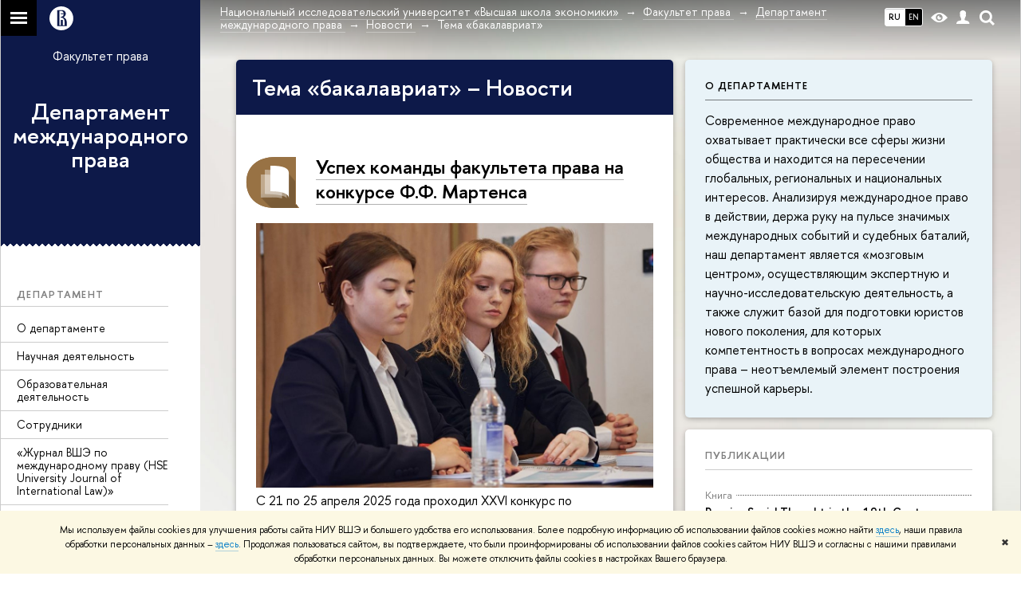

--- FILE ---
content_type: text/html; charset=utf-8
request_url: https://pravo.hse.ru/intlaw/news/tags/bprep/
body_size: 20702
content:
<!DOCTYPE html>
<html lang="ru">
<head>
	<title>Тема «бакалавриат» – Новости – Департамент международного права – Национальный исследовательский университет «Высшая школа экономики»</title>
	<meta http-equiv="X-UA-Compatible" content="IE=Edge" />
	<meta http-equiv="Content-Type" content="text/html; charset=utf-8" />
	<meta name="viewport" content="width=device-width, initial-scale=1"/>
	
		<meta name="theme-color" content="#1658DA"/>
	

	<link rel="stylesheet" href="/f/src/global/css/main.css" />
	<link rel="stylesheet" href="/f/src/global/css/fotorama.css" />
	<link rel="stylesheet" href="/f/src/global/css/sitemap.css" />
	<link rel="stylesheet" href="/f/src/home/owl.carousel.css" />
	<link rel="stylesheet" href="/f/src/projects/faculty/faculty.css" />
	<link rel="stylesheet" href="/f/src/global/css/magnific-popup.min.css">
	<link rel="stylesheet" href="/f/src/global/css/vision.css" />
	<meta property="og:title" content="Департамент международного права">
	<meta name="mrc__share_title" content="Департамент международного права">
	<meta itemprop="name" content="Департамент международного права"><meta property="og:image" content="https://www.hse.ru/images/fb/hse_ru_thumb.jpg">
	<meta itemprop="image" content="https://www.hse.ru/images/fb/hse_ru_thumb.jpg">
	<link rel="image_src" href="https://www.hse.ru/images/fb/hse_ru_thumb.jpg"><meta property="og:url" content="https://pravo.hse.ru/intlaw/"><meta property="og:type" content="website">

	<link rel="apple-touch-icon" sizes="180x180" href="/f/src/global/i/favicon/favicon_ios_180x180.png">
	<link rel="icon" type="image/png" sizes="32x32" href="/f/src/global/i/favicon/favicon_32x32.png">
	<link rel="icon" type="image/png" sizes="16x16" href="/f/src/global/i/favicon/favicon_16x16.png">
	<link rel="mask-icon" href="/f/src/global/i/favicon/favicon.svg" color="#0F2D69">
	<link rel="manifest" href="https://www.hse.ru/f/src/manifest/manifest_ru.json">
	<meta name="msapplication-config" content="/f/src/global/i/favicon/browserconfig.xml">
	<link rel="shortcut icon" type="image/x-icon" href="/favicon.ico">
	
	<link href="https://pravo.hse.ru/intlaw/news/tags/bprep/" rel="canonical"><link rel="next" href="https://pravo.hse.ru/intlaw/news/tags/bprep/page2.html"><link rel="first" href="https://pravo.hse.ru/intlaw/news/tags/bprep/index.html"><link rel="last" href="https://pravo.hse.ru/intlaw/news/tags/bprep/page3.html">
	<script src="/f/src/global/js/cache/jquery-1.12.4.min/jquery-ui/jquery.ui.touch-punch.min/hse.utils/errtrack/main/popup/ctrlshifte/switcher/jquery.cookie/sitemap.ajax/fotorama/jquery.magnific-popup.min/owl.carousel.min/vision.js"></script>
	<script type="text/javascript" src="/f/src/global/bower_components/moment/min/moment-with-locales.min.js"></script>
	<script type="text/javascript" src="/f/src/global/js/gibs.js"></script>
	
	<link rel="stylesheet" href="/f/src/global/css/fa_person.css"/>
	
	
	
		
			<!--builderSliderHeadPrc-->
	       		
		
	
		
			<!--abiturBuilderJS-->
	       		
	

		
	
		
			<!--relatedCollectionJS-->
	       		
	

		
	
		
			<!--bookmarkBuilderMainJs-->
	       		
	

		
	

	<script type="text/javascript">
	(function() {
		var s = document.createElement('script'); s.type = 'text/javascript'; s.async = true;
		s.src = '/f/src/_/jquery.orfo.js';
		s.onload = s.onreadystatechange = function() {
			if ($.fn.hseOrfo) {	// old IE...
				$(document).hseOrfo({
					'lang': 'ru'
				});
			}
		};
		var t = document.getElementsByTagName('script')[0]; t.parentNode.insertBefore(s, t);
	})();

	$(function(){
		if (("ontouchstart" in document.documentElement)) {
			document.documentElement.className = "detect-touch";
		}
		const menu = document.querySelector('.fa-sidemenu');
		if (menu) {
			document.querySelector('.fa-sidemenu').addEventListener('click', function(e){
				const arr = e.target.closest('.fa-sidemenu__arr');
				const label = e.target.closest('.fa-sidemenu__link--parent');
				const notLink = label && !label.hasAttribute('href');
				if (arr || notLink) {
					const item = e.target.closest('.fa-sidemenu__item');
					if (item) item.classList.toggle('js-active');
				}
			});
		}
		//Вешаем спец класс для  воздушного скролла (Safari c системной настройкой и мобильные браузеры)
		var scrollbarWidth = window.innerWidth - document.body.clientWidth;
		if (scrollbarWidth === 0 && !$('body').hasClass('has-hiddenscroll')) $('body').addClass('has-hiddenscroll');

		//выпадай-ка сайдбара
		//Также решаем проблему (баг): скролл body под оверлеем в touch-устройствах (несмотря на z-index)
		//Запоминаем scrollTop и фиксируем body (добавляем класс)
		var rememberScrollTop = 0;
		$(window).on('scroll mousemove touchmove', function(){
			rememberScrollTop = $(window).scrollTop()
		});

		var sidebarTopSecondary;
		var localStorageScrollTop = 0;
		$('.js-control_menu_open').on('click',function(){
			$('.fa-sidebar__top--secondary').addClass('is-fixed');
			//sidebarTopSecondary = $('.fa-sidebar__top--secondary').innerHeight() - $('.fa-sidebar__controls').innerHeight();
			//$('.fa-sidemenu--primary').css('margin-top', sidebarTopSecondary +'px');
			try {
				localStorage.rememberScrollTop = rememberScrollTop;
				localStorageScrollTop = localStorage.rememberScrollTop;
			} catch (e) {} //safari private mode
			$('.fa-sidebar').addClass('is-open');
			setTimeout(function(e){
				$('body').addClass('has-sidebar');
				$('.page').addClass('page--under_overlay');
				return false;
			}, 700);
		});

		function closeMobileMenu() {
			$('body').removeClass('has-sidebar');
			$('.page').removeClass('page--under_overlay');
			$(window).scrollTop(0 + parseInt(localStorageScrollTop));
			$('.fa-sidebar').removeClass('is-open');
			collect();
			return false;
		}

		$('.js-control_menu_close').on('click',function(){
			closeMobileMenu();
		});

		//Если ссылка якорь с тем же адресом, то схлопываем меню
		$('.fa-sidemenu__link[href*="#"]').on('click',function(){
			var url = location.protocol + '//' + location.host + location.pathname;
			var href = $(this).attr('href').split('#')[0].split('?')[0];
			if ( (url == href) || ( location.host + location.pathname == href) || (location.pathname == href) ) {
				closeMobileMenu();
			}
		});


		//Функционал для узких экранов
		var mediaMobile = window.matchMedia("(max-width: 768px)");
		var footerSliderFlag;
		footerCarousel();
		$(window).resize(footerCarousel);
		function footerCarousel() {
			if(window.matchMedia && mediaMobile) {
				if (mediaMobile.matches && !footerSliderFlag) {
					footerSliderFlag = true;
					$(".fa-footer__menu_inner").owlCarousel({
						items: 2,
						itemsCustom: [[0, 1], [768, 2]],
						scrollPerPage: true,
						addClassActive: true,
						slideSpeed: '800'
					});
				} else if (!mediaMobile.matches && footerSliderFlag) {
					$(".fa-footer__menu_inner").data('owlCarousel').destroy();
					footerSliderFlag = false;
				}
			}
		}

		$('.js-search_mobile_control').on('click', function(){
			$('.js-search_mobile_popup').slideToggle(400);
		});


		//Чиним свайп (не даем кликать на ссылку)
		var touchmoved;
		$('a.fa-sidemenu__link').on('touchend', function(e){
			if(touchmoved != true){
				window.location = $(this).attr('href')
				//$(this).prev('input').val("");
			}
		}).on('touchmove', function(e){
			touchmoved = true;
		}).on('touchstart', function(){
			touchmoved = false;
		});



		//Копия верхушки сайдбара/контактов для мобильной версии
		var sidebarTopPrimary = $('.fa-sidebar__top--primary');
		var mobileTopPrimary = sidebarTopPrimary.clone().prependTo('.fa-primary')
		mobileTopPrimary.addClass('is-mobile fa-sidebar__top--mobile');
		mobileTopPrimary.find('[href="#contacts"]').attr('href','#contacts_m');
		sidebarTopPrimary.addClass('is-desktop');

		var sidebarContacts =  $('.fa-sidemenu__section--contacts');
		var mobileContacts = sidebarContacts.clone().appendTo('.fa-secondary')
		mobileContacts.addClass('is-mobile .fa-sidemenu__section--mobile');
		mobileContacts.find('[name="contacts"]').attr('name','contacts_m');
		sidebarContacts.addClass('is-desktop');

		//Общие

		//var ControlTopPrimary = $('.header__controls');
		//ControlTopPrimary.clone().prependTo('.fa-sidebar__top--secondary').addClass('is-mobile1').removeClass('header__controls1').wrap('<div class="header" style="display:table-row" class="box"><div style="display:table-cell;width:100%;"></div></div>');
		//ControlTopPrimary.addClass('is-desktop');

		//var SearchPrimary = $('.search-form')
		//SearchPrimary.clone().prependTo('.fa-sidebar__top--secondary');


		$('.fa-social .from_social__date').each(function(){
			var locale = $('body').data('lang') || 'en';
			var rawDate = $(this).data('raw-date') || $(this).data('date');
			if( rawDate ) {
				var date = moment(rawDate, ( rawDate.match(/\./) ? 'DD.MM.YYYY' : 'YYYY-MM-DD' ), locale ).fromNow();
				$(this).text(date);
			}
		});
		$(".fa-primary .fa-social").owlCarousel({
			items: 4,
			itemsCustom: [[0, 2], [768, 3], [1000, 4], [1180, 3], [1380, 4], [1600, 4]],
			scrollPerPage: true,
			addClassActive: true,
			slideSpeed: '800',
			LazyLoad: true
		});
		$(".fa-secondary  .fa-social").owlCarousel({
			items: 2,
			itemsDesktop: [1180, 4],
			scrollPerPage: true,
			addClassActive: true,
			slideSpeed: '800',
			LazyLoad: true
		});
		$('a[href*="#"]:not([href="#"])').click(function() {
			if (location.pathname.replace(/^\//,'') == this.pathname.replace(/^\//,'') && location.hostname == this.hostname) {
				var target = $(this.hash);
				target = target.length ? target : $('[name=' + this.hash.slice(1) +']');
				if (target.length) {
					$('html,body').animate({
					scrollTop: target.offset().top
					}, 1000);
					return false;
				}
			}
		});
		var eplength = $('.fa-card_group.fa-card_group--education-programs').data('length') || 3;
		if( $('.fa-card--box.fa-card--education-programs').length > eplength  ) {
			var rands = [];	
			var items = $('.fa-card--box.fa-card--education-programs');
			items.hide();
			var epfixed = $('.fa-card--ep-fixed');
			if( epfixed.length ) {
				if( epfixed.length <= eplength ) {	
					var i;
					for(i=0; i < epfixed.length; i++ ){
						$(epfixed.get(i)).show();	
						rands.push(i);
					}
				}
			}
			while( rands.length < eplength ) {
				var randLength = epfixed.length > eplength ? epfixed.length : items.length;
				var idx = Math.floor(Math.random() * randLength);
				if ( $.grep(rands, function(v) { return v == idx; }).length == 0 ) {
					rands.push(idx);
					$(items[idx]).show();
				}
			} 
		} else {
			$('.fa-card_group--education-programs .all-set').hide();
		}	


function catchFrame (fotorama, $frame) {
	fotorama.resize({height: $('.fotorama__html > *', $frame).outerHeight()}, 100);
}

$('.fotorama--html')
	.on('fotorama:load ' + 'fotorama:show ', function (e, fotorama) {
	var $frame = fotorama.activeFrame.$stageFrame;
	if (!$frame.data('state')) {
		$frame.on('f:load f:error', function () {
		fotorama.activeFrame.$stageFrame === $frame && catchFrame(fotorama, $frame);
		});
	} else {
		catchFrame(fotorama, $frame);
	}
	})
	.fotorama();

			//menu more/
			var elemWidth, fitCount, varWidth = 0, ctr, extra = 0,
			$menu = $("ul.js-switcher_menu, ul#menu"), $collectedSet;
			$submenu = $(".switcher_tab__sub")
			$card = $("ul.js-switcher_menu, ul#menu").closest('.fa-card');
			ctr = $menu.children().length;
			$menu.children().each(function() {
				varWidth += $(this).outerWidth();
			});
			if ($card.find('.js-switcher__popup')) {
				varWidth = varWidth + $card.find('.js-switcher__popup').outerWidth();
				extra = 1;
			}
			$submenu = $(".js-more .switcher_tab__sub").empty().append($menu.children(":not('.js-more')").clone().show());
			collect();
			$(window).resize(collect);

			function collect() {
				elemWidth = $card.width();
				fitCount = Math.floor((elemWidth / varWidth) * ctr) - (1 + extra);
				if (fitCount < 1) {
					fitCount = 1;
				}
				$menu.children().show();
				$submenu.children().show().addClass('active');
				$collectedSet = $menu.children(":gt(" + (fitCount - 1 ) + "):not('.js-more')");

				$subSet = $submenu.children(":lt(" + (fitCount ) + "):not('.js-more')");
				//$("#submenu").empty().append($collectedSet.clone().attr('style',''));
				$collectedSet.hide();
				$subSet.hide().removeClass('active');
				if ( $submenu.children('.active').length === 0 || ctr - 1 == fitCount) {
					$('.js-more').hide();
				} else {
					$('.js-more').show();
				}
			}

			$('.js-switcher_tab__item').on('click', function() {
				var value = $(this).data('tab_button');
				var id = $(this).data('id');
				var groupValue = $(this).closest('.js-switcher_tab').data('tab_group');
				$('[data-tab_group='+ groupValue +'].js-switcher_tab').children().removeClass('selected');
				$(this).addClass('selected');
				$('[data-tab_group='+ groupValue +'].js-switcher_content').children().addClass('not_display');
				$('[data-tab_group='+ groupValue +'].js-switcher_content').children().each(function() {
					if ( $(this).data('tab_content') == value ) {
						$(this).removeClass('not_display');

						var href = $(this).data('href');
						if( href ) {
							$('.fa-card-news .fa-card__more').prop('href', href);
						}

						if( id ) {
							var area = $(this);
							$.ajax({
								url: document.location.href,
								data: {
									action: 'news',
									topic: id
								}
							}).success(function(data) {
								$(area).html(data);
								var pages = $(area).find(".posts.posts_general").data('pages');
								if( pages > 1 ) {
									$('.fa-card-news .fa-card__more').show();
								} else {
									$('.fa-card-news .fa-card__more').hide();
								}
								

								$(function () {
								var fotorama = $(area).find('.fotorama');
								fotorama.on('fotorama:load ' + 'fotorama:show ',
									function (e, fotorama) {
										var caption = fotorama.activeFrame.caption || '';
										var description = fotorama.activeFrame.description || '';
										var copyright = fotorama.activeFrame.copyright || '';
										var activeStage = fotorama.activeFrame.$stageFrame;
										if (fotorama.activeFrame.copyright) {
											if (!activeStage.children().hasClass('fotorama__caption')) {
												activeStage.append('<div class="fotorama__caption"><div class="fotorama__caption__wrap"></div></div>');
											}
											activeStage.children('.fotorama__caption').children('.fotorama__caption__wrap').html((description || caption) + '<div class="fotorama__copyright i grey">' + copyright + '</div>');
										}
										activeStage.children('.fotorama__caption').addClass('fotorama__select');
									}
								)
								.fotorama();
								});
							});
							
						
						}
						//return false
					}
				});
			});

			$('.js-switcher_tab__more').on('click', function(e) {
				var sub = $(this).find('.switcher_tab__sub');
				var arr = $(this).find('.b-arr');
				e.stopPropagation();
				if (sub.hasClass('switcher_tab__sub--active')) {
					$(this).removeClass('js-switcher_tab__more--active');
					sub.removeClass('switcher_tab__sub--active').hide();
					arr.addClass('b-arr_down').removeClass('b-arr_up');
				} else {
					$(this).addClass('js-switcher_tab__more--active');
					sub.addClass('switcher_tab__sub--active').show();
					arr.addClass('b-arr_up').removeClass('b-arr_down');
				}
			});
			$(document).click(function(e) {
				$('.js-switcher_tab__more').find('.switcher_tab__sub').removeClass('switcher_tab__sub--active').hide();
				$('.js-switcher_tab__more').find('.b-arr').addClass('b-arr_down').removeClass('b-arr_up');
			});
			var opacity = $(window).scrollTop() / 250;
			$(".fa-footer").css("background-color", 'rgba(255,255,255,'+ ( .5 - opacity * .5) + ')');

			function compareSidebar() {
				var delta = $('.fa-sidebar__top--primary').outerHeight() - $('.fa-sidebar__top--secondary').outerHeight() + 45;
				var height =  $('.fa-sidemenu--primary').outerHeight() + delta;
				var contactsTop = $('.fa-sidebar__top--secondary').height() + 20;
				var contactsHeight = $('.fa-sidemenu__section--contacts').outerHeight();

				if ( $(window).scrollTop() > height && contactsHeight < document.body.clientHeight - contactsTop ) {
					$('.fa-sidemenu__section--contacts').addClass('fa-sidemenu__section--fixed').css('top', contactsTop +'px');
					$('.fa-sidemenu__section--target').css({'position' : 'relative' , 'top' : 'auto'});
				} else {
					$('.fa-sidemenu__section--contacts').removeClass('fa-sidemenu__section--fixed').css('top', 'auto');
					$('.fa-sidemenu__section--target').css({'position' : 'relative' , 'top' : '-' + contactsTop - 30 + 'px'});
				}
				opacity = $(window).scrollTop() / 250;
				if (opacity > 1) opacity = 1;
				$(".fa-bg").css("opacity", (1 - opacity));
				$(".fa-footer").css("background-color", 'rgba(255,255,255,'+ ( .5 - opacity * .5) + ')');

				if($(window).scrollTop() > delta) {
					$('.fa-sidebar__top--secondary').addClass('is-scrolled');
				} else {
					$('.fa-sidebar__top--secondary').removeClass('is-scrolled');
				}
			}

			function calculateMenuPopup() {
				//Центруем выпадающее меню относительно родителя, если это возможно
				$('.fa-sidemenu__item--parent').each(function(){
						var topDelta = 0;
						var popupItemTop = 0;
						if ($(this)) {
							popupItemTop =  $(this)[0].getBoundingClientRect().top;
						}
						var height = $(this).children('.fa-sidemenu__popup').height();
						var wHeight = $(window).height();
						if (popupItemTop > height/2){
							$(this).children('.fa-sidemenu__popup').css('top', (popupItemTop - height/2 - topDelta) +'px');
							var popupBottom = 0 || $(this).children('.fa-sidemenu__popup')[0].getBoundingClientRect().bottom;
							if (popupBottom && popupBottom > wHeight) {
								topDelta = popupBottom - wHeight;
								$(this).children('.fa-sidemenu__popup').css('top', (popupItemTop - height/2 - topDelta) +'px');
							}
						} else {
							$(this).children('.fa-sidemenu__popup').css('top', '0');
						}
					});
			}

			$('.fa-sidemenu__item--parent').hover(function(){
				$('.fa-fade').addClass('is-active');
			},function(){
				$('.fa-fade').removeClass('is-active');
			});

			$('.detect-touch .fa-sidemenu__link').on('click', function(){
				if (!$(this).hasClass('is-activated')) {
					event.preventDefault();
					$(this).addClass('is-activated')
				}
			});

			compareSidebar();
			calculateMenuPopup();

			$(window).on('scroll', function(){
				compareSidebar();
				calculateMenuPopup();
				$('.fa-sidemenu__popup').css('margin-left', 230 - $(this).scrollLeft() + "px");
				$('.fa-sidebar__top--secondary, .fa-sidemenu__section--fixed').css('margin-left', '-' + $(this).scrollLeft()+ "px");
			});
			$(window).resize(function(){
				compareSidebar();
				calculateMenuPopup();
			});

			var hsh = document.location.hash ? document.location.hash.replace(/^#/, '') : '';
			if( hsh ) $('li.js-switcher_tab__item[data-tab_button=' + hsh.replace(/\W/g, '') + ']').click();
	});

	</script>
	
	<!-- counter --><script src="/f/gtm/ip"></script><script type='text/javascript'><!--
(function(w,d,s,l,i){w[l]=w[l]||[];w[l].push({'gtm.start':
	new Date().getTime(),event:'gtm.js'});var f=d.getElementsByTagName(s)[0],
	j=d.createElement(s),dl=l!='dataLayer'?'&l='+l:'';j.async=true;j.src=
	'https://www.googletagmanager.com/gtm.js?id='+i+dl;f.parentNode.insertBefore(j,f);
	})(window,document,'script','dataLayer','GTM-P6DCQX');
//-->
</script><!-- /counter -->
	<style>
			/*fix*/
			.page {
				background: none;
			}
			.fa-content {
				box-shadow: -250px 0 0 #fff;
			}
			/**/
			.fa-sidebar::after {
				content: '';
				width: 100%;
				top: 100%;
				left: 0;
			}
			.fa-sidebar {
				padding-bottom: 0;
				margin-bottom:0;
			}
		
			.fa-card__switcher li:after {
				box-shadow: -2px 2px 0 #0d1949;
			}

			.fa-card__switcher li:first-child:before {
				box-shadow: 2px 2px 0 #0d1949;
			}
		
		
	</style>
	

	
	<script src="https://www.hse.ru/f/src/global/js/job.js" async></script>
</head>
<body data-unit="383001987" data-lang="ru">


	
<div class="page">
	<div class="layout fa-overlay">
		<div class="fa-fade"></div>
		
		<div class="header">
			



			

			
<!--noindex-->
	<div style="display:none;" class="browser_outdate">
		В старых версиях браузеров сайт может отображаться некорректно. Для оптимальной работы с сайтом рекомендуем воспользоваться современным браузером.
	</div>
	
	<div style="display:none;" class="gdpr_bar">
		<div class="gdpr_bar__inner">
			<noindex>
<p>Мы используем файлы cookies для улучшения работы сайта НИУ ВШЭ и большего удобства его использования. Более подробную информацию об использовании файлов cookies можно найти&nbsp;<a href="https://www.hse.ru/cookie.html" rel="nofollow noopener" target="_blank" title="Пройти по ссылке">здесь</a>, наши правила обработки персональных данных &ndash;&nbsp;<a href="https://www.hse.ru/data_protection_regulation" rel="nofollow noopener" target="_blank" title="Пройти по ссылке">здесь</a>. Продолжая пользоваться сайтом, вы подтверждаете, что были проинформированы об использовании файлов cookies сайтом НИУ ВШЭ и согласны с нашими правилами обработки персональных данных. Вы можете отключить файлы cookies в настройках Вашего браузера.</p>
</noindex>
			<span class="gdpr_bar__close">&#x2716;</span>
		</div>
	</div>
	
<!--/noindex-->

			<div class="sv-control">
			<div class="sv-control__block">
				<ul class="sv-control__list sv-size">
					<li data-type="size" data-value="normal" class="sv-control__item sv-control__item--s_normal active">A</li>
					<li data-type="size" data-value="medium" class="sv-control__item sv-control__item--s_medium">A</li>
					<li data-type="size" data-value="large" class="sv-control__item sv-control__item--s_large">A</li>
				</ul>
			</div>
			<div class="sv-control__block">
				<ul class="sv-control__list sv-spacing">
					<li data-type="spacing" data-value="normal" class="active sv-control__item sv-control__item--ls_normal">АБB</li>
					<li data-type="spacing" data-value="medium" class="sv-control__item sv-control__item--ls_medium">АБB</li>
					<li data-type="spacing" data-value="large" class="sv-control__item sv-control__item--ls_large">АБB</li>
				</ul>
			</div>
			<div class="sv-control__block">
				<ul class="sv-control__list sv-contrast">
					<li data-type="contrast" data-value="normal" class="sv-control__item sv-control__item---color1 active">А</li>
					<li data-type="contrast" data-value="invert" class="sv-control__item sv-control__item---color2">А</li>
					<li data-type="contrast" data-value="blue" class="sv-control__item sv-control__item---color3">А</li>
					<li data-type="contrast" data-value="beige" class="sv-control__item sv-control__item---color4">А</li>
					<li data-type="contrast" data-value="brown" class="sv-control__item sv-control__item---color5">А</li>
				</ul>
			</div>
			<div class="sv-control__block">
				<ul class="sv-control__list sv-image">
					<li data-type="image" data-value="on" class="sv-control__item sv-control__item--image_on active"></li>
					<li data-type="image" data-value="off" class="sv-control__item sv-control__item--image_off"></li>
				</ul>
			</div>
			<div class="sv-control__block">
				<div class="sv-off js-sv-off">
					Обычная версия сайта
				</div>
			</div>
		</div>
			<div class="header-top header-top--gradient row">
				<div class="left">
					
		<span class="control control_sitemap">
			<!--ins></ins-->
			<span class="control_sitemap__line"></span>
		</span>

					<a class="control control_home_white" href="//www.hse.ru/"><ins><svg class="control_svg" xmlns="http://www.w3.org/2000/svg" width="30" height="30" viewBox="0 0 309 309" fill="none">
	<path class="control__path" fill-rule="evenodd" clip-rule="evenodd" d="M68.4423 26.0393C93.7686 9.06174 123.545 0 154.005 0C194.846 0 234.015 16.275 262.896 45.2451C291.777 74.2153 308.005 113.508 308.01 154.481C308.013 185.039 298.984 214.911 282.065 240.321C265.145 265.731 241.094 285.537 212.953 297.234C184.813 308.931 153.847 311.993 123.972 306.034C94.0966 300.074 66.6537 285.361 45.1138 263.755C23.5739 242.148 8.90442 214.619 2.96053 184.649C-2.98335 154.678 0.0653089 123.612 11.721 95.3799C23.3767 67.1476 43.1159 43.0168 68.4423 26.0393ZM180.336 140.561C212.051 151.8 224.284 177.329 224.284 215.345V255.047H99.593V48.1729H154.908C175.847 48.1729 184.602 51.8575 194.493 59.5386C208.902 70.8654 211.166 87.3096 211.166 95.5561C211.299 106.453 207.484 117.028 200.43 125.316C195.128 132.023 188.214 137.269 180.336 140.561ZM196.038 211.485C196.038 168.722 182.396 145.328 147.339 145.328V134.927H147.553C152.962 134.963 158.306 133.751 163.173 131.385C168.041 129.018 172.301 125.561 175.624 121.28C182.066 113.463 183.387 106.093 183.688 99.5137H147.582V89.3566H183.378C182.573 82.4432 179.883 75.8863 175.604 70.4072C167.413 60.1917 155.812 58.4761 148.175 58.4761H127.771V243.779H147.582V174.57H173.554V243.652H196.038V211.485Z" fill="#0F2D69"/>
</svg></ins></a>
				</div>
				<div class="right">
					<div class="header__controls">
						
							<ul class="control_lang2 control_lang2--dark"><!--
								
									--><li class="control_lang2_item activated first_child">
										
										<span class="link link_no-visited link_no-underline">RU</span>
										
									</li><!--
								
									--><li class="control_lang2_item last_child">
										
										<a class="link link_no-visited link_no-underline" href="https://pravo.hse.ru/en/intlaw/news/">EN</a>
										
									</li><!--
								
							--></ul>
						
						<span class="control control_white control_vision" title="Версия для слабовидящих" itemprop="copy">
							<a style="color: inherit;" class="control_vision-link link link_no-underline" href="https://pravo.hse.ru/intlaw/?vision=enabled">						
		<svg width="21" height="12" viewBox="0 0 21 12" xmlns="http://www.w3.org/2000/svg"><title>vision</title><path d="M10.5 0c3.438 0 6.937 2.016 10.5 6.047-.844.844-1.383 1.375-1.617 1.594-.234.219-.805.703-1.711 1.453-.906.75-1.641 1.266-2.203 1.547-.563.281-1.305.578-2.227.891-.922.313-1.836.469-2.742.469-1.125 0-2.156-.141-3.094-.422-.938-.281-1.875-.766-2.813-1.453-.938-.688-1.672-1.273-2.203-1.758-.531-.484-1.328-1.273-2.391-2.367 2.031-2.031 3.836-3.539 5.414-4.523 1.578-.984 3.273-1.477 5.086-1.477zm0 10.266c1.156 0 2.148-.422 2.977-1.266.828-.844 1.242-1.844 1.242-3s-.414-2.156-1.242-3c-.828-.844-1.82-1.266-2.977-1.266-1.156 0-2.148.422-2.977 1.266-.828.844-1.242 1.844-1.242 3s.414 2.156 1.242 3c.828.844 1.82 1.266 2.977 1.266zm0-5.766c0 .438.141.797.422 1.078s.641.422 1.078.422c.313 0 .625-.109.938-.328v.328c0 .688-.234 1.273-.703 1.758-.469.484-1.047.727-1.734.727-.688 0-1.266-.242-1.734-.727-.469-.484-.703-1.07-.703-1.758s.234-1.273.703-1.758c.469-.484 1.047-.727 1.734-.727h.375c-.25.313-.375.641-.375.984z" fill="#1658DA"/></svg>
		<span style="display: none;">
			Версия для слабовидящих
		</span>
	</a>
						</span>
						<a class="control control_white control_user" href="//www.hse.ru/lkuser/" title="Личный кабинет сотрудника ВШЭ"><ins><svg class="control_svg" width="17" height="18" viewBox="0 0 17 18" xmlns="http://www.w3.org/2000/svg"><path d="M13.702 13.175c.827.315 1.486.817 1.978 1.506.492.689.738 1.467.738 2.333h-16.419c0-1.417.532-2.5 1.595-3.248.394-.276 1.358-.591 2.894-.945.945-.118 1.457-.374 1.536-.768.039-.157.059-.61.059-1.358 0-.118-.039-.217-.118-.295-.157-.157-.315-.433-.472-.827-.079-.315-.157-.787-.236-1.417-.157.039-.285-.02-.384-.177-.098-.157-.177-.364-.236-.62l-.089-.443c-.157-.866-.098-1.28.177-1.24-.118-.157-.217-.532-.295-1.122-.118-.866-.059-1.634.177-2.303.276-.748.768-1.319 1.476-1.713.709-.394 1.476-.571 2.303-.532.787.039 1.506.276 2.156.709.65.433 1.093 1.024 1.329 1.772.197.551.217 1.319.059 2.303-.079.472-.157.768-.236.886.118-.039.207 0 .266.118.059.118.079.266.059.443l-.059.472c-.02.138-.049.246-.089.325l-.118.413c-.039.276-.108.472-.207.591-.098.118-.226.157-.384.118-.079.866-.217 1.476-.413 1.831 0 .039-.069.138-.207.295-.138.157-.207.256-.207.295v.65c0 .394.039.689.118.886.079.197.354.354.827.472.276.118.679.217 1.211.295.532.079.935.177 1.211.295z" fill="#1658DA"/></svg></ins></a>
						<span class="control control_white control_search" title="Поиск">
							<ins class="popup_opener"><svg class="control_svg" width="19" height="19" viewBox="0 0 19 19" xmlns="http://www.w3.org/2000/svg"><path d="M12.927 7.9c0-1.384-.492-2.568-1.476-3.552s-2.168-1.476-3.552-1.476-2.568.492-3.552 1.476-1.476 2.168-1.476 3.552.492 2.568 1.476 3.552 2.168 1.476 3.552 1.476 2.568-.492 3.552-1.476 1.476-2.168 1.476-3.552zm4.053 11.1l-4.603-4.592c-1.339.928-2.832 1.391-4.477 1.391-1.07 0-2.093-.208-3.069-.623-.976-.415-1.818-.976-2.525-1.683-.707-.707-1.268-1.549-1.683-2.525-.415-.976-.623-1.999-.623-3.069 0-1.07.208-2.093.623-3.069.415-.976.976-1.818 1.683-2.525.707-.707 1.549-1.268 2.525-1.683.976-.415 1.999-.623 3.069-.623 1.07 0 2.093.208 3.069.623.976.415 1.818.976 2.525 1.683.707.707 1.268 1.549 1.683 2.525.415.976.623 1.999.623 3.069 0 1.646-.464 3.138-1.391 4.477l4.603 4.603-2.031 2.02z" fill="#1658DA"/></svg></ins>
							<div class="popup popup_search not_display">
								<div class="popup__inner">
									<div class="search-form">
										<form action="/search/search.html">
											<div class="search-form__button">
												<button class="button button_grey ">Найти</button>
											</div>
											<div class="search-form__input">
												<input type="text" name="text" placeholder="Поиск по сайту" class="input input100 input_mr">
												<input type="hidden" name="simple" value="1">
											</div>
										</form>
									</div>
										<div class="popup__block popup__block_indent">
										<a href="//www.hse.ru/search/search.html?simple=0" class="link link_dark no-visited">Расширенный поиск по сайту</a>
										<ins class="b-adv-search"></ins>
									</div>
								</div>
							</div>
						</span>
						<span onclick="void(0)" class="control is-mobile control_menu js-control_menu_open">
							<ins></ins>
							<span class="control__text">
								Меню
							</span>
						</span>
					</div>
				</div>
				<div class="header_body large">
					<div class="header_body__title">
						
					</div>
					<div class="header_body__abbr">
						ФКН
					</div><div class="header_breadcrumb is-desktop">
			<div class="header_breadcrumb__inner js-header_breadcrumb__inner--wide no_crumb_arrow">
				<ul class="header_breadcrumb__list">
		
			<li class="header_breadcrumb__item">
				
					<a class="link header_breadcrumb__link" href="//www.hse.ru">
						<span>Национальный исследовательский университет «Высшая школа экономики»</span>
					</a>
				
			</li>
		
			<li class="header_breadcrumb__item">
				
					<a class="link header_breadcrumb__link" href="https://pravo.hse.ru/">
						<span>Факультет права</span>
					</a>
				
			</li>
		
			<li class="header_breadcrumb__item">
				
					<a class="link header_breadcrumb__link" href="https://pravo.hse.ru/intlaw/">
						<span>Департамент международного права</span>
					</a>
				
			</li>
		
			<li class="header_breadcrumb__item">
				
					<a class="link header_breadcrumb__link" href="https://pravo.hse.ru/intlaw/news/">
						<span>Новости</span>
					</a>
				
			</li>
		
			<li class="header_breadcrumb__item">
				
					<span class="header_breadcrumb__current">
						<span>Тема «бакалавриат»</span>
					</span>
				
			</li>
		
	</ul>
			</div>
		</div>
		
			<div class="header_breadcrumb is-mobile">
	<div class="header_breadcrumb__inner no_crumb_arrow">
		<a class="header_breadcrumb__link fa-header_body__crumb--first fa-header_body__crumb" href="https://www.hse.ru">Высшая школа экономики</a>
	</div>
</div>
		</div>
			</div>
			<div style="background: #0d1949" class="header-top__cover"></div>
		</div>
		<div class="fa-sidebar"><div class="fa-sidebar__inner">
			<div class="fa-sidebar__top fa-sidebar__top--secondary" style="background: #0d1949">
				<div class="fa-sidebar__controls is-mobile">
					
						<ul class="control_lang2 control_lang2--dark"><!--
							
								--><li class="control_lang2_item activated first_child">
									<a class="link link_no-visited link_no-underline" href="https://pravo.hse.ru/intlaw/news/">RU</a>
								</li><!--
							
								--><li class="control_lang2_item last_child">
									<a class="link link_no-visited link_no-underline" href="https://pravo.hse.ru/en/intlaw/news/">EN</a>
								</li><!--
							
						--></ul>
					
					<span class="control control_white control_vision" title="Версия для слабовидящих">
						<a style="color: inherit;" class="control_vision-link link link_no-underline" href="https://pravo.hse.ru/intlaw/?vision=enabled">						
		<svg width="21" height="12" viewBox="0 0 21 12" xmlns="http://www.w3.org/2000/svg"><title>vision</title><path d="M10.5 0c3.438 0 6.937 2.016 10.5 6.047-.844.844-1.383 1.375-1.617 1.594-.234.219-.805.703-1.711 1.453-.906.75-1.641 1.266-2.203 1.547-.563.281-1.305.578-2.227.891-.922.313-1.836.469-2.742.469-1.125 0-2.156-.141-3.094-.422-.938-.281-1.875-.766-2.813-1.453-.938-.688-1.672-1.273-2.203-1.758-.531-.484-1.328-1.273-2.391-2.367 2.031-2.031 3.836-3.539 5.414-4.523 1.578-.984 3.273-1.477 5.086-1.477zm0 10.266c1.156 0 2.148-.422 2.977-1.266.828-.844 1.242-1.844 1.242-3s-.414-2.156-1.242-3c-.828-.844-1.82-1.266-2.977-1.266-1.156 0-2.148.422-2.977 1.266-.828.844-1.242 1.844-1.242 3s.414 2.156 1.242 3c.828.844 1.82 1.266 2.977 1.266zm0-5.766c0 .438.141.797.422 1.078s.641.422 1.078.422c.313 0 .625-.109.938-.328v.328c0 .688-.234 1.273-.703 1.758-.469.484-1.047.727-1.734.727-.688 0-1.266-.242-1.734-.727-.469-.484-.703-1.07-.703-1.758s.234-1.273.703-1.758c.469-.484 1.047-.727 1.734-.727h.375c-.25.313-.375.641-.375.984z" fill="#1658DA"/></svg>
		<span style="display: none;">
			Версия для слабовидящих
		</span>
	</a>
					</span>
					<a class="control control_white control_user" href="//www.hse.ru/user/" title="Личный кабинет сотрудника ВШЭ"><ins><svg class="control_svg" width="17" height="18" viewBox="0 0 17 18" xmlns="http://www.w3.org/2000/svg"><path d="M13.702 13.175c.827.315 1.486.817 1.978 1.506.492.689.738 1.467.738 2.333h-16.419c0-1.417.532-2.5 1.595-3.248.394-.276 1.358-.591 2.894-.945.945-.118 1.457-.374 1.536-.768.039-.157.059-.61.059-1.358 0-.118-.039-.217-.118-.295-.157-.157-.315-.433-.472-.827-.079-.315-.157-.787-.236-1.417-.157.039-.285-.02-.384-.177-.098-.157-.177-.364-.236-.62l-.089-.443c-.157-.866-.098-1.28.177-1.24-.118-.157-.217-.532-.295-1.122-.118-.866-.059-1.634.177-2.303.276-.748.768-1.319 1.476-1.713.709-.394 1.476-.571 2.303-.532.787.039 1.506.276 2.156.709.65.433 1.093 1.024 1.329 1.772.197.551.217 1.319.059 2.303-.079.472-.157.768-.236.886.118-.039.207 0 .266.118.059.118.079.266.059.443l-.059.472c-.02.138-.049.246-.089.325l-.118.413c-.039.276-.108.472-.207.591-.098.118-.226.157-.384.118-.079.866-.217 1.476-.413 1.831 0 .039-.069.138-.207.295-.138.157-.207.256-.207.295v.65c0 .394.039.689.118.886.079.197.354.354.827.472.276.118.679.217 1.211.295.532.079.935.177 1.211.295z" fill="#1658DA"/></svg></ins></a>
					<span class="control control_white control_search js-search_mobile_control" title="Поиск"><ins><svg class="control_svg" width="19" height="19" viewBox="0 0 19 19" xmlns="http://www.w3.org/2000/svg"><path d="M12.927 7.9c0-1.384-.492-2.568-1.476-3.552s-2.168-1.476-3.552-1.476-2.568.492-3.552 1.476-1.476 2.168-1.476 3.552.492 2.568 1.476 3.552 2.168 1.476 3.552 1.476 2.568-.492 3.552-1.476 1.476-2.168 1.476-3.552zm4.053 11.1l-4.603-4.592c-1.339.928-2.832 1.391-4.477 1.391-1.07 0-2.093-.208-3.069-.623-.976-.415-1.818-.976-2.525-1.683-.707-.707-1.268-1.549-1.683-2.525-.415-.976-.623-1.999-.623-3.069 0-1.07.208-2.093.623-3.069.415-.976.976-1.818 1.683-2.525.707-.707 1.549-1.268 2.525-1.683.976-.415 1.999-.623 3.069-.623 1.07 0 2.093.208 3.069.623.976.415 1.818.976 2.525 1.683.707.707 1.268 1.549 1.683 2.525.415.976.623 1.999.623 3.069 0 1.646-.464 3.138-1.391 4.477l4.603 4.603-2.031 2.02z" fill="#1658DA"/></svg></ins></span>
					<span onclick="void(0)" class="control is-mobile control_menu js-control_menu_close control_menu--close"><ins></ins></span>
				</div>
				<div class="js-search_mobile_popup not_display is-mobile">
					<div class="search-form">
						<form action="/search/search.html">
							<div class="search-form__button">
								<button class="button button_grey ">Найти</button>
							</div>
							<div class="search-form__input">
								<input type="text" name="text" placeholder="Поиск по сайту" class="input fa-search_input input100 input_mr">
								<input type="hidden" name="simple" value="1">
							</div>
						</form>
					</div>
					<div class="popup__block">
						<a href="//www.hse.ru/search/search.html?simple=0" class="link link_white no-visited">Расширенный поиск по сайту</a>
					</div>
				</div>
				<div class="fa-sidebar__title_inner">
					<a href="https://pravo.hse.ru/intlaw/">Департамент международного права</a>
				</div>
				<div style="background-image: linear-gradient(45deg, rgba(255,255,255,0) 6px, #0d1949 0), linear-gradient(-45deg, rgba(255,255,255,0) 6px, #0d1949 0);" class="fa-sidebar__zigzag"></div>
			</div>
			<div class="fa-sidebar__top fa-sidebar__top--primary" style="background: #0d1949">
				
					<div class="fa-sidebar__top2" style="color: #ffffff; background-color: #0d1949">
						
						<a href="https://pravo.hse.ru/" class="link link_no-underline no-visited" style="color: #ffffff">
						
						Факультет права
						
						</a>
						
						<div 
							 style="bottom:0; background-image: linear-gradient(225deg, rgba(255,255,255,0) 6px, #0d1949 0), linear-gradient(-225deg, rgba(255,255,255,0) 6px, #0d1949 0);" class="fa-sidebar__zigzag"></div>
					</div>
				
				<div data-title="Департамент международного права" class="fa-sidebar__title">
					<div class="fa-sidebar__title_inner">
						<a href="https://pravo.hse.ru/intlaw/">Департамент международного права</a>
					</div>
				</div>
				
				<div class="fa-sidebar__box">
					
					
				</div>
				<div style="background-image: linear-gradient(45deg, rgba(255,255,255,0) 6px, #0d1949 0), linear-gradient(-45deg, rgba(255,255,255,0) 6px, #0d1949 0);" class="fa-sidebar__zigzag"></div>
			</div><!--/.fa-sidebar__top-->
			<ul class="fa-sidemenu fa-sidemenu--primary">
				
				<li class="fa-sidemenu__section">
					<div class="fa-sidemenu__header"><span>Департамент</span></div>
					<ul class="fa-sidemenu__sub">
						
							<li class="fa-sidemenu__item fa-sidemenu__item--lv1 ">
								
								
									
									<a href="https://pravo.hse.ru/intlaw/about" class="link link_dark2 no-visited link_no-underline fa-sidemenu__link">О департаменте</a>
									
								
								
							</li>
						
							<li class="fa-sidemenu__item fa-sidemenu__item--lv1 ">
								
								
									
									<a href="https://pravo.hse.ru/intlaw/science" class="link link_dark2 no-visited link_no-underline fa-sidemenu__link">Научная деятельность</a>
									
								
								
							</li>
						
							<li class="fa-sidemenu__item fa-sidemenu__item--lv1 ">
								
								
									
									<a href="https://pravo.hse.ru/intlaw/education" class="link link_dark2 no-visited link_no-underline fa-sidemenu__link">Образовательная деятельность</a>
									
								
								
							</li>
						
							<li class="fa-sidemenu__item fa-sidemenu__item--lv1 ">
								
								
									
									<a href="https://pravo.hse.ru/intlaw/persons" class="link link_dark2 no-visited link_no-underline fa-sidemenu__link">Сотрудники</a>
									
								
								
							</li>
						
							<li class="fa-sidemenu__item fa-sidemenu__item--lv1 ">
								
								
									
									<a href="https://jil.hse.ru/" class="link link_dark2 no-visited link_no-underline fa-sidemenu__link">«Журнал ВШЭ по международному праву (HSE University Journal of International Law)»</a>
									
								
								
							</li>
						
							<li class="fa-sidemenu__item fa-sidemenu__item--lv1  fa-sidemenu__item--parent">
								
								
									
										<span class="link link_dark2 no-visited link_no-underline fa-sidemenu__link fa-sidemenu__link--parent">Научно-учебные лаборатории и проектные группы</span>
									
								
								
									<i class="fa-sidemenu__arr"></i>
									<div class="fa-sidemenu__popup">
										<div class="fa-sidemenu__popup_inner">
											<ul class="fa-sidemenu">
													
												<li class="fa-sidemenu__section">
													<div class="fa-sidemenu__header"><span>Научно-учебные лаборатории</span></div>
													<ul class="fa-sidemenu__sub">
														
															<li class="fa-sidemenu__item"><a href="https://pravo.hse.ru/intlaw/protection" class="link link_dark2 no-visited link_no-underline fa-sidemenu__link">Научно-учебная лаборатория исследований в области защиты государственных интересов в условиях экономических санкций </a></li>
														
															<li class="fa-sidemenu__item"><a href="https://pravo.hse.ru/intlaw/interjustice/" class="link link_dark2 no-visited link_no-underline fa-sidemenu__link">Научно-учебная лаборатория международного правосудия</a></li>
														
													</ul>
												</li>
													
												<li class="fa-sidemenu__section">
													<div class="fa-sidemenu__header"><span>Проектные группы</span></div>
													<ul class="fa-sidemenu__sub">
														
															<li class="fa-sidemenu__item"><a href="https://pravo.hse.ru/cyber_fiction/" class="link link_dark2 no-visited link_no-underline fa-sidemenu__link">Проектная группа «От научной фантастики к правовой науке: ответственность государств в киберпространстве» (2022-23)</a></li>
														
															<li class="fa-sidemenu__item"><a href="https://pravo.hse.ru/intlaw/project_R" class="link link_dark2 no-visited link_no-underline fa-sidemenu__link">Проектная группа «Евразийская интеграция: правовое измерение»  </a></li>
														
															<li class="fa-sidemenu__item"><a href="https://pravo.hse.ru/intlaw/project_F" class="link link_dark2 no-visited link_no-underline fa-sidemenu__link">Проектная группа «Международное право и процесс в эпоху метамодерна»</a></li>
														
													</ul>
												</li>
													
												<li class="fa-sidemenu__section">
													<div class="fa-sidemenu__header"><span>Научно-учебные группы</span></div>
													<ul class="fa-sidemenu__sub">
														
															<li class="fa-sidemenu__item"><a href="https://pravo.hse.ru/ipl_cyber/" class="link link_dark2 no-visited link_no-underline fa-sidemenu__link">Научно-учебная группа "Международное право в киберэпоху"-2020</a></li>
														
													</ul>
												</li>
												
											</ul>
										</div>
									</div>
								
							</li>
						
							<li class="fa-sidemenu__item fa-sidemenu__item--lv1  fa-sidemenu__item--parent">
								
								
									
										<span class="link link_dark2 no-visited link_no-underline fa-sidemenu__link fa-sidemenu__link--parent">Научно-методические объединения</span>
									
								
								
									<i class="fa-sidemenu__arr"></i>
									<div class="fa-sidemenu__popup">
										<div class="fa-sidemenu__popup_inner">
											<ul class="fa-sidemenu">
													
												<li class="fa-sidemenu__section">
													<div class="fa-sidemenu__header"><span></span></div>
													<ul class="fa-sidemenu__sub">
														
															<li class="fa-sidemenu__item"><a href="https://pravo.hse.ru/intlaw/kafedra" class="link link_dark2 no-visited link_no-underline fa-sidemenu__link">Научно-методическое объединение (кафедра) международного правосудия</a></li>
														
													</ul>
												</li>
													
												<li class="fa-sidemenu__section">
													<div class="fa-sidemenu__header"><span></span></div>
													<ul class="fa-sidemenu__sub">
														
													</ul>
												</li>
												
											</ul>
										</div>
									</div>
								
							</li>
						
							<li class="fa-sidemenu__item fa-sidemenu__item--lv1  fa-sidemenu__item--parent">
								
								
									
										<span class="link link_dark2 no-visited link_no-underline fa-sidemenu__link fa-sidemenu__link--parent">Научный семинар</span>
									
								
								
									<i class="fa-sidemenu__arr"></i>
									<div class="fa-sidemenu__popup">
										<div class="fa-sidemenu__popup_inner">
											<ul class="fa-sidemenu">
													
												<li class="fa-sidemenu__section">
													<div class="fa-sidemenu__header"><span></span></div>
													<ul class="fa-sidemenu__sub">
														
															<li class="fa-sidemenu__item"><a href="https://pravo.hse.ru/intlaw/seminar" class="link link_dark2 no-visited link_no-underline fa-sidemenu__link">Цикл научных семинаров</a></li>
														
													</ul>
												</li>
												
											</ul>
										</div>
									</div>
								
							</li>
						
							<li class="fa-sidemenu__item fa-sidemenu__item--lv1 ">
								
								
									
									<a href="https://pravo.hse.ru/intlaw/postgraduate_seminar" class="link link_dark2 no-visited link_no-underline fa-sidemenu__link">Аспирантский семинар департамента международного права</a>
									
								
								
							</li>
						
							<li class="fa-sidemenu__item fa-sidemenu__item--lv1 ">
								
								
									
									<a href="https://pravo.hse.ru/intlaw/track" class="link link_dark2 no-visited link_no-underline fa-sidemenu__link">Трек бакалавриата "Международное право"</a>
									
								
								
							</li>
						
							<li class="fa-sidemenu__item fa-sidemenu__item--lv1  fa-sidemenu__item--parent">
								
								
									
										<span class="link link_dark2 no-visited link_no-underline fa-sidemenu__link fa-sidemenu__link--parent">Проекты</span>
									
								
								
									<i class="fa-sidemenu__arr"></i>
									<div class="fa-sidemenu__popup">
										<div class="fa-sidemenu__popup_inner">
											<ul class="fa-sidemenu">
													
												<li class="fa-sidemenu__section">
													<div class="fa-sidemenu__header"><span>Статус: активен</span></div>
													<ul class="fa-sidemenu__sub">
														
															<li class="fa-sidemenu__item"><a href="https://pravo.hse.ru/intlaw/projects8" class="link link_dark2 no-visited link_no-underline fa-sidemenu__link">Исследовательский проект «Международный конкурс «Разрешение споров в ЕАЭС–2024»: подготовка и участие команды факультета права»</a></li>
														
															<li class="fa-sidemenu__item"><a href="https://pravo.hse.ru/intlaw/projects3" class="link link_dark2 no-visited link_no-underline fa-sidemenu__link">Прикладной проект 2025-2026 «Подготовка к конкурсу по международному праву им. Ф. Джессопа»</a></li>
														
															<li class="fa-sidemenu__item"><a href="https://pravo.hse.ru/intlaw/projects5" class="link link_dark2 no-visited link_no-underline fa-sidemenu__link">Прикладной проект 2024-2025 «Подготовка к конкурсу по международному арбитражу им. В. Виса в 2024-2025 учебном году»</a></li>
														
															<li class="fa-sidemenu__item"><a href="https://pravo.hse.ru/intlaw/projects7" class="link link_dark2 no-visited link_no-underline fa-sidemenu__link">Участие молодых юристов в качестве докладчиков МКАС при ТПП РФ</a></li>
														
															<li class="fa-sidemenu__item"><a href="https://pravo.hse.ru/intlaw/projects6" class="link link_dark2 no-visited link_no-underline fa-sidemenu__link">Фундаментальное научное исследование 2025 "Правовые механизмы преодоления неравенства"</a></li>
														
													</ul>
												</li>
													
												<li class="fa-sidemenu__section">
													<div class="fa-sidemenu__header"><span>Статус: завершен.</span></div>
													<ul class="fa-sidemenu__sub">
														
															<li class="fa-sidemenu__item"><a href="https://pravo.hse.ru/intlaw/projects2" class="link link_dark2 no-visited link_no-underline fa-sidemenu__link">Проект 2020-2021 "Экспансия международного права прав человека в корпоративной сфере"</a></li>
														
													</ul>
												</li>
												
											</ul>
										</div>
									</div>
								
							</li>
						
					</ul>
				</li>
				
				<li class="fa-sidemenu__section">
					<div class="fa-sidemenu__header"><span>Образовательные программы</span></div>
					<ul class="fa-sidemenu__sub">
						
							<li class="fa-sidemenu__item fa-sidemenu__item--lv1  fa-sidemenu__item--parent">
								
								
									
										<span class="link link_dark2 no-visited link_no-underline fa-sidemenu__link fa-sidemenu__link--parent">Бакалавриат</span>
									
								
								
									<i class="fa-sidemenu__arr"></i>
									<div class="fa-sidemenu__popup">
										<div class="fa-sidemenu__popup_inner">
											<ul class="fa-sidemenu">
													
												<li class="fa-sidemenu__section">
													<div class="fa-sidemenu__header"><span></span></div>
													<ul class="fa-sidemenu__sub">
														
															<li class="fa-sidemenu__item"><a href="https://www.hse.ru/ba/law/" class="link link_dark2 no-visited link_no-underline fa-sidemenu__link">Юриспруденция</a></li>
														
															<li class="fa-sidemenu__item"><a href="https://www.hse.ru/ba/privlaw/" class="link link_dark2 no-visited link_no-underline fa-sidemenu__link">Юриспруденция: частное право</a></li>
														
															<li class="fa-sidemenu__item"><a href="https://www.hse.ru/ba/dlawyer/" class="link link_dark2 no-visited link_no-underline fa-sidemenu__link">Юриспруденция: цифровой юрист</a></li>
														
													</ul>
												</li>
												
											</ul>
										</div>
									</div>
								
							</li>
						
							<li class="fa-sidemenu__item fa-sidemenu__item--lv1  fa-sidemenu__item--parent">
								
								
									
										<span class="link link_dark2 no-visited link_no-underline fa-sidemenu__link fa-sidemenu__link--parent">Магистратура</span>
									
								
								
									<i class="fa-sidemenu__arr"></i>
									<div class="fa-sidemenu__popup">
										<div class="fa-sidemenu__popup_inner">
											<ul class="fa-sidemenu">
													
												<li class="fa-sidemenu__section">
													<div class="fa-sidemenu__header"><span></span></div>
													<ul class="fa-sidemenu__sub">
														
															<li class="fa-sidemenu__item"><a href="https://www.hse.ru/ma/compliance/" class="link link_dark2 no-visited link_no-underline fa-sidemenu__link">Комплаенс и профилактика правовых рисков</a></li>
														
															<li class="fa-sidemenu__item"><a href="https://www.hse.ru/ma/intrade" class="link link_dark2 no-visited link_no-underline fa-sidemenu__link">Право международной торговли и разрешение споров</a></li>
														
													</ul>
												</li>
												
											</ul>
										</div>
									</div>
								
							</li>
						
							<li class="fa-sidemenu__item fa-sidemenu__item--lv1 ">
								
								
									
									<a href="https://gsl.hse.ru/" class="link link_dark2 no-visited link_no-underline fa-sidemenu__link">Аспирантская школа по праву</a>
									
								
								
							</li>
						
					</ul>
				</li>
				
			</ul>
			
				<div class="fa-sidemenu__section fa-sidemenu__section--contacts">
					<div class="fa-sidemenu__header"><a class="fa-sidemenu__section--target" name="contacts"></a>Контакты</div>
					<div class="fa-sidemenu__sub">
						
			
	 
	<div class="builder-section builder-section--with_indent0">
		
		<p>109028, Москва,<br />
<a href="https://maps.yandex.ru/213/moscow/?text=%D0%A0%D0%BE%D1%81%D1%81%D0%B8%D1%8F%2C%20%D0%9C%D0%BE%D1%81%D0%BA%D0%B2%D0%B0%2C%20%D0%91%D0%BE%D0%BB%D1%8C%D1%88%D0%BE%D0%B9%20%D0%A2%D1%80%D0%B5%D1%85%D1%81%D0%B2%D1%8F%D1%82%D0%B8%D1%82%D0%B5%D0%BB%D1%8C%D1%81%D0%BA%D0%B8%D0%B9%20%D0%BF%D0%B5%D1%80%D0%B5%D1%83%D0%BB%D0%BE%D0%BA%2C%203&amp;sll=37.645438%2C55.755160&amp;sspn=0.039053%2C0.010346&amp;ll=37.646471%2C55.755368&amp;z=16&amp;ol=geo&amp;oll=37.646471%2C55.755368" rel="nofollow">Б. Трехсвятительский пер., 3</a>, каб. 227, 228б</p>

<p>Тел.:&nbsp;(495) 772-95-90,&nbsp;<br />
доб. 23066</p>

<p>Email: Департамент международного права&nbsp;</p>

<p><a href="mailto:International_Law@hse.ru">International_Law@hse.ru</a></p>

	</div>


		
			
	 
	
		<div class="builder-section">
				<div class="module card card_white">
					<div class="card__inner">
						
							<div class="card__head">
								<div class="h5 g-title">
									
										Руководство
									
								</div>
							</div>
						
						<div>
							
								<div class="b-peoples__person smaller" style="margin-bottom: 0; margin-bottom: 0; margin-top: 1em;">
									<div class="g-pic">
										 
											<a class="link link_no-underline" href="//www.hse.ru/staff/rusinova">
										
											<img alt="Русинова Вера Николаевна" style="width: 90px; height: 90px;" src="/pubs/share/thumb/894099972:c720x720+0+0:r190x190!">
										 
											</a>
										
									</div>
								</div>
								<div style="margin-bottom: 1em;">
									
	 
		Руководитель департамента
		<span> – </span>
	

									
	 
		<a class="link link_no-underline" href="//www.hse.ru/staff/rusinova">
	
		Русинова Вера Николаевна
	 
		</a>
	

									
										<p class="b-peoples__person-comment darkgrey with-indent1">Б. Трехсвятительский пер.,3,<br/>каб. 228б</p>
									
								</div>
							
								<div class="b-peoples__person smaller" style="margin-bottom: 0;">
									<div class="g-pic">
										 
											<a class="link link_no-underline" href="//www.hse.ru/org/persons/69016">
										
											<img alt="Маркунцов Сергей Александрович" style="width: 90px; height: 90px;" src="/pubs/share/thumb/896966779:c190x190+0+0:r190x190!">
										 
											</a>
										
									</div>
								</div>
								<div style="margin-bottom: 1em;">
									
	 
		Заместитель руководителя департамента
		<span> – </span>
	

									
	 
		<a class="link link_no-underline" href="//www.hse.ru/org/persons/69016">
	
		Маркунцов Сергей Александрович
	 
		</a>
	

									
										<p class="b-peoples__person-comment darkgrey with-indent1">Б. Трехсвятительский пер., д. 3, каб. 228а</p>
									
								</div>
							
								<div class="b-peoples__person smaller" style="margin-bottom: 0;">
									<div class="g-pic">
										 
											<a class="link link_no-underline" href="//www.hse.ru/org/persons/495022370">
										
											<img alt="Смирнова Светлана Анатольевна" style="width: 90px; height: 90px;" src="/pubs/share/thumb/1057658179:c380x380+0+0:r190x190!">
										 
											</a>
										
									</div>
								</div>
								<div>
									
	 
		Менеджер
		<span> – </span>
	

									
	 
		<a class="link link_no-underline" href="//www.hse.ru/org/persons/495022370">
	
		Смирнова Светлана Анатольевна
	 
		</a>
	

									
										<p class="b-peoples__person-comment darkgrey with-indent1">Б. Трехсвятительский пер.,3,<br/>каб. 227<br/>Тел.: +7(495)772-95-90<br/>вн. 23066</p>
									
								</div>
							
						</div>
					</div>
				</div>
		</div>
	


		
					</div>
				</div>
			
		</div></div>
		<div class="fa-content">
			 
				<div class="fa-secondary">
					
	
		
			<div class="fa-card fa-card--featured" style="background-color: #E9F3F8">
				<div>
				
					<div class="fa-card__content">
						
							<div class="fa-card__caption">
								<a href="https://pravo.hse.ru/intlaw/about">
									О департаменте
								</a>
							</div>
						
						<div class="fa-card__descr">
							<p>Современное международное право охватывает практически все сферы жизни общества и находится на пересечении глобальных, региональных и национальных интересов. Анализируя международное право в действии, держа руку на пульсе значимых международных событий и судебных баталий, наш департамент является &laquo;мозговым центром&raquo;, осуществляющим экспертную и научно-исследовательскую деятельность, а также служит базой для подготовки юристов нового поколения, для которых компетентность в вопросах международного права &ndash; неотъемлемый элемент построения успешной карьеры.</p>

						</div>
						
					</div>
				
				</div>
			</div>
		
	
		
			
		
	
		
			
		
	
		
			
				
	

			
		
	
		
			


		
	
		
			
	

		
	
		
			<div class="fa-card fa-card--publications">
				<div class="fa-card__content small">
					<div class="fa-card__caption"><a class="link link_dark2 link_no-underline no-visited" href="https://pravo.hse.ru/intlaw/publications/">Публикации</a></div>
					
						<div class="b-publications-inst__item">
							<div class="extraEvTitle-holder extraEvTitle-holder_left b-publications-inst__item-type">
								<div class="extraEvTitle grey">
									Книга	
								</div>
							</div>

							<a href="https://publications.hse.ru/view/1114469654" class="link link_no-underline b b-publications-inst__title">
								
								<span class="link">
									Russian Social Thought in the 19th Century
								</span>
									
							</a>
							
							
								<p class="source italic">
									India: Routledge India, 2025.
								</p>
							
						</div>
					
						<div class="b-publications-inst__item">
							<div class="extraEvTitle-holder extraEvTitle-holder_left b-publications-inst__item-type">
								<div class="extraEvTitle grey">
									Статья	
								</div>
							</div>

							<a href="https://publications.hse.ru/view/1119441626" class="link link_no-underline b b-publications-inst__title">
								
								<span class="link">
									Нужны ли мировые соглашения исполнительному производству? Комментарий к определению Судебной коллегии по гражданским делам ВС РФ от 15 июля 2025 года № 55-КГ25-2-К8
								</span>
									
							</a>
							
								<p class="b">
									<span class='nowrap'><a target='_blank' href='//www.hse.ru/org/persons/21673788'>Гальперин М. Л.</a></span>
								</p>
							
							
								<p class="source italic">
									Вестник экономического правосудия Российской Федерации. 2026. №&nbsp;1 (143). <span style="white-space: nowrap">С. 15-26.</span>
								</p>
							
						</div>
					
						<div class="b-publications-inst__item">
							<div class="extraEvTitle-holder extraEvTitle-holder_left b-publications-inst__item-type">
								<div class="extraEvTitle grey">
									Глава в книге	
								</div>
							</div>

							<a href="https://publications.hse.ru/view/1114482836" class="link link_no-underline b b-publications-inst__title">
								
								<span class="link">
									An Introduction and an Invitation
								</span>
									
							</a>
							
								<p class="b">
									Giri A. K., <span class='nowrap'><a target='_blank' href='//www.hse.ru/org/persons/25927507'>Uldanov A.</a></span>, <span class='nowrap'><a target='_blank' href='//www.hse.ru/org/persons/204425'>Parkhomenko S.</a></span> et al.
								</p>
							
							
								<p class="source italic">
									In bk.: Russian Social Thought in the 19th Century. India: Routledge India, 2025. <span style="white-space: nowrap">P. 1-8.</span>
								</p>
							
						</div>
					
						<div class="b-publications-inst__item">
							<div class="extraEvTitle-holder extraEvTitle-holder_left b-publications-inst__item-type">
								<div class="extraEvTitle grey">
									Препринт	
								</div>
							</div>

							<a href="https://publications.hse.ru/view/482697130" class="link link_no-underline b b-publications-inst__title">
								
									<img src="//www.hse.ru/pubs/share/preprint/cover/thumb/482697130x40" class="b-publications__img"/>
								
								<span class="link">
									MANDATORY CORPORATE HUMAN RIGHTS DUE DILIGENCE MODELS: SHOOTING BLANKS?
								</span>
									
							</a>
							
								<p class="b">
									<span class='nowrap'><a target='_blank' href='//www.hse.ru/org/persons/61690135'>Rusinova V.</a></span>, <span class='nowrap'><a target='_blank' href='//www.hse.ru/org/persons/305090430'>Sergei K.</a></span>
								</p>
							
							
								<p class="source italic">
									Law. LAW. Высшая школа экономики, 2021
								</p>
							
						</div>
					
					<div class="tag-set" style="margin-top: 1em;">
						<a class="tag large" href="https://pravo.hse.ru/intlaw/publications/" title="Все публикации">
							
								Все публикации
							
						</a>
					</div>
				</div>	
			</div>
		
	
		
			
		
	

				</div><!--fa-secondary-->
			
		<div class="fa-primary">
			
			
	<div class="fa-card">
		<div style="background: #0d1949" class="fa-card__header fa-card__header--helper fa-card__header--short">
			<h1 class="fa-card__big_caption">
				
					 
						Тема «бакалавриат»
						
							 – 
						
					 
						Новости
						
					
				
			</h1>
		</div>
		<div class="fa-card__content">
			<div class="posts posts_general">
				
	
		<a class="js-anchor js-anchor--top" id="pagetop"></a>
		<div class="post">
			<div class="post__extra ">
				<div class="post-meta">
					
	<div class="post-meta__filter-ico rubric-white rubric_26">
		
			<svg xmlns="http://www.w3.org/2000/svg" xmlns:xlink="http://www.w3.org/1999/xlink" width="70" height="70" viewBox="0 0 70 70">
					<rect x="0" y="0" width="70" height="70" clip-path="url(#hse-mask)" fill="#0941AF"></rect>
					<image class="svg" xlink:href="/f/src/global/i/mask-rubric-cut.png" src="/f/src/global/i/mask-rubric-cut.png" width="70" height="70" clip-path="url(#hse-mask)"></image>
			</svg>
			<span class="filter-ico filter-ico_mask"><img src="/f/src/global/i/mask-pic.png" width="70" height="70"></span>
		
	</div>

				</div>
			</div>
			<div class="post__content">
				<h2 class="first_child ">
					<a title="Успех команды факультета права на конкурсе Ф.Ф. Мартенса" href="https://pravo.hse.ru/intlaw/news/1042958188.html" class="link link_dark2 no-visited">Успех команды факультета права на конкурсе Ф.Ф. Мартенса</a>
				</h2>
			</div>
			<div class="post__text">
				
					
					<style>.fa-islider_box .fotorama__img { max-width: 100% !important;}</style>
				
				
					<div class="picture first_child"><img alt="Успех команды факультета права на конкурсе Ф.Ф. Мартенса" title="Успех команды факультета права на конкурсе Ф.Ф. Мартенса" src="/data/2025/05/05/2008827326/WhatsApp Image 2025-04-29 at 09.28.15 (1).jpeg" width="100%"></div>
				
				С 21 по 25 апреля 2025 года проходил XXVI конкурс по международному гуманитарному праву имени Ф.Ф. Мартенса. В конкурсе приняло участие 28 команд из Азербайджана, Армении, Беларуси, Казахстана, Кыргызстана, России, Таджикистана, Туркменистана и Узбекистана
			</div>
			<div class="post__footer">
				
	
		<div class="tag-set">
			
				<a class="rubric rubric_26" href="https://pravo.hse.ru/intlaw/news/life/"><span class="rubric__inner">Университетская жизнь</span></a>
			
			
				<a class="tag rubric rubric--tag" href="https://pravo.hse.ru/intlaw/news/tags/achievements/" title="достижения"><span class="rubric__inner">достижения</span></a>
			
				<a class="tag rubric rubric--tag" href="https://pravo.hse.ru/intlaw/news/tags/practice/" title="идеи и опыт"><span class="rubric__inner">идеи и опыт</span></a>
			
				<a class="tag rubric rubric--tag" href="https://pravo.hse.ru/intlaw/news/tags/success/" title="конструктор успеха"><span class="rubric__inner">конструктор успеха</span></a>
			
				<a class="tag rubric rubric--tag" href="https://pravo.hse.ru/intlaw/news/tags/extra/" title="не учеба"><span class="rubric__inner">не учеба</span></a>
			
				<a class="tag rubric rubric--tag" href="https://pravo.hse.ru/intlaw/news/tags/stud/" title="студенты"><span class="rubric__inner">студенты</span></a>
			
				<a class="tag rubric rubric--tag" href="https://pravo.hse.ru/intlaw/news/tags/discus/" title="дискуссии"><span class="rubric__inner">дискуссии</span></a>
			
				<a class="tag rubric rubric--tag" href="https://pravo.hse.ru/intlaw/news/tags/erep/" title="репортаж о событии"><span class="rubric__inner">репортаж о событии</span></a>
			
				<a class="tag rubric rubric--tag" href="https://pravo.hse.ru/intlaw/news/tags/bprep/" title="бакалавриат"><span class="rubric__inner">бакалавриат</span></a>
			
				<a class="tag rubric rubric--tag" href="https://pravo.hse.ru/intlaw/news/tags/mag/" title="магистратура"><span class="rubric__inner">магистратура</span></a>
			
		</div>
	

				
					<span class="post__date">
						5 мая, 2025 г.
					</span>
				
			</div>
		</div>
	
		
		<div class="post">
			<div class="post__extra ">
				<div class="post-meta">
					
	<div class="post-meta__filter-ico rubric-white rubric_26">
		
			<svg xmlns="http://www.w3.org/2000/svg" xmlns:xlink="http://www.w3.org/1999/xlink" width="70" height="70" viewBox="0 0 70 70">
					<rect x="0" y="0" width="70" height="70" clip-path="url(#hse-mask)" fill="#0941AF"></rect>
					<image class="svg" xlink:href="/f/src/global/i/mask-rubric-cut.png" src="/f/src/global/i/mask-rubric-cut.png" width="70" height="70" clip-path="url(#hse-mask)"></image>
			</svg>
			<span class="filter-ico filter-ico_mask"><img src="/f/src/global/i/mask-pic.png" width="70" height="70"></span>
		
	</div>

				</div>
			</div>
			<div class="post__content">
				<h2 class="first_child ">
					<a title="Успех на XXI Международном конгрессе «Блищенковские чтения»" href="https://pravo.hse.ru/intlaw/news/1037145458.html" class="link link_dark2 no-visited">Успех на XXI Международном конгрессе &laquo;Блищенковские чтения&raquo;</a>
				</h2>
			</div>
			<div class="post__text">
				
					
					<style>.fa-islider_box .fotorama__img { max-width: 100% !important;}</style>
				
				
					<div class="picture first_child"><img alt="Успех на XXI Международном конгрессе «Блищенковские чтения»" title="Успех на XXI Международном конгрессе «Блищенковские чтения»" src="/data/2025/04/17/1950848928/Блищенковские чтения (1).jpeg" width="100%"></div>
				
				12 апреля 2025 г. в Российском университете дружбы народов имени Патриса Лумумбы состоялся XXI Международный конгресс &laquo;Блищенковские чтения&raquo; на тему &laquo;Международное право &ndash; средство обеспечения мира и доверия&raquo;.&nbsp;
			</div>
			<div class="post__footer">
				
	
		<div class="tag-set">
			
				<a class="rubric rubric_26" href="https://pravo.hse.ru/intlaw/news/life/"><span class="rubric__inner">Университетская жизнь</span></a>
			
			
				<a class="tag rubric rubric--tag" href="https://pravo.hse.ru/intlaw/news/tags/achievements/" title="достижения"><span class="rubric__inner">достижения</span></a>
			
				<a class="tag rubric rubric--tag" href="https://pravo.hse.ru/intlaw/news/tags/practice/" title="идеи и опыт"><span class="rubric__inner">идеи и опыт</span></a>
			
				<a class="tag rubric rubric--tag" href="https://pravo.hse.ru/intlaw/news/tags/success/" title="конструктор успеха"><span class="rubric__inner">конструктор успеха</span></a>
			
				<a class="tag rubric rubric--tag" href="https://pravo.hse.ru/intlaw/news/tags/extra/" title="не учеба"><span class="rubric__inner">не учеба</span></a>
			
				<a class="tag rubric rubric--tag" href="https://pravo.hse.ru/intlaw/news/tags/stud/" title="студенты"><span class="rubric__inner">студенты</span></a>
			
				<a class="tag rubric rubric--tag" href="https://pravo.hse.ru/intlaw/news/tags/discus/" title="дискуссии"><span class="rubric__inner">дискуссии</span></a>
			
				<a class="tag rubric rubric--tag" href="https://pravo.hse.ru/intlaw/news/tags/erep/" title="репортаж о событии"><span class="rubric__inner">репортаж о событии</span></a>
			
				<a class="tag rubric rubric--tag" href="https://pravo.hse.ru/intlaw/news/tags/bprep/" title="бакалавриат"><span class="rubric__inner">бакалавриат</span></a>
			
		</div>
	

				
					<span class="post__date">
						17 апреля, 2025 г.
					</span>
				
			</div>
		</div>
	
		
		<div class="post">
			<div class="post__extra ">
				<div class="post-meta">
					
	<div class="post-meta__filter-ico rubric-white rubric_26">
		
			<svg xmlns="http://www.w3.org/2000/svg" xmlns:xlink="http://www.w3.org/1999/xlink" width="70" height="70" viewBox="0 0 70 70">
					<rect x="0" y="0" width="70" height="70" clip-path="url(#hse-mask)" fill="#0941AF"></rect>
					<image class="svg" xlink:href="/f/src/global/i/mask-rubric-cut.png" src="/f/src/global/i/mask-rubric-cut.png" width="70" height="70" clip-path="url(#hse-mask)"></image>
			</svg>
			<span class="filter-ico filter-ico_mask"><img src="/f/src/global/i/mask-pic.png" width="70" height="70"></span>
		
	</div>

				</div>
			</div>
			<div class="post__content">
				<h2 class="first_child ">
					<a title="Команда факультета права НИУ ВШЭ успешно выступила на конкурсе им. Виллема К. Виса по международному коммерческому арбитражу в Гонконге (Vis East Moot)" href="https://pravo.hse.ru/intlaw/news/1037142667.html" class="link link_dark2 no-visited">Команда факультета права НИУ ВШЭ успешно выступила на конкурсе им. Виллема К. Виса по международному коммерческому арбитражу в Гонконге (Vis East Moot)</a>
				</h2>
			</div>
			<div class="post__text">
				
					
					<style>.fa-islider_box .fotorama__img { max-width: 100% !important;}</style>
				
				
					<div class="picture first_child"><img alt="Команда факультета права НИУ ВШЭ успешно выступила на конкурсе им. Виллема К. Виса по международному коммерческому арбитражу в Гонконге (Vis East Moot)" title="Команда факультета права НИУ ВШЭ успешно выступила на конкурсе им. Виллема К. Виса по международному коммерческому арбитражу в Гонконге (Vis East Moot)" src="/data/2025/04/17/1950845017/1лест_1.jpg" width="100%"></div>
				
				С 30 марта по 6 апреля 2025 года в Гонконге прошел 22-ой Международный студенческий конкурс имени Виллема К. Виса по международному коммерческому арбитражу (Vis East Moot). В конкурсе приняли участие более 150 команд со всего мира.
			</div>
			<div class="post__footer">
				
	
		<div class="tag-set">
			
				<a class="rubric rubric_26" href="https://pravo.hse.ru/intlaw/news/life/"><span class="rubric__inner">Университетская жизнь</span></a>
			
			
				<a class="tag rubric rubric--tag" href="https://pravo.hse.ru/intlaw/news/tags/achievements/" title="достижения"><span class="rubric__inner">достижения</span></a>
			
				<a class="tag rubric rubric--tag" href="https://pravo.hse.ru/intlaw/news/tags/practice/" title="идеи и опыт"><span class="rubric__inner">идеи и опыт</span></a>
			
				<a class="tag rubric rubric--tag" href="https://pravo.hse.ru/intlaw/news/tags/success/" title="конструктор успеха"><span class="rubric__inner">конструктор успеха</span></a>
			
				<a class="tag rubric rubric--tag" href="https://pravo.hse.ru/intlaw/news/tags/extra/" title="не учеба"><span class="rubric__inner">не учеба</span></a>
			
				<a class="tag rubric rubric--tag" href="https://pravo.hse.ru/intlaw/news/tags/alumni/" title="выпускники"><span class="rubric__inner">выпускники</span></a>
			
				<a class="tag rubric rubric--tag" href="https://pravo.hse.ru/intlaw/news/tags/stud/" title="студенты"><span class="rubric__inner">студенты</span></a>
			
				<a class="tag rubric rubric--tag" href="https://pravo.hse.ru/intlaw/news/tags/discus/" title="дискуссии"><span class="rubric__inner">дискуссии</span></a>
			
				<a class="tag rubric rubric--tag" href="https://pravo.hse.ru/intlaw/news/tags/erep/" title="репортаж о событии"><span class="rubric__inner">репортаж о событии</span></a>
			
				<a class="tag rubric rubric--tag" href="https://pravo.hse.ru/intlaw/news/tags/pubact/" title="общественная деятельность"><span class="rubric__inner">общественная деятельность</span></a>
			
				<a class="tag rubric rubric--tag" href="https://pravo.hse.ru/intlaw/news/tags/bprep/" title="бакалавриат"><span class="rubric__inner">бакалавриат</span></a>
			
				<a class="tag rubric rubric--tag" href="https://pravo.hse.ru/intlaw/news/tags/mag/" title="магистратура"><span class="rubric__inner">магистратура</span></a>
			
				<a class="tag rubric rubric--tag" href="https://pravo.hse.ru/intlaw/news/tags/intcoop/" title="международное сотрудничество"><span class="rubric__inner">международное сотрудничество</span></a>
			
		</div>
	

				
					<span class="post__date">
						17 апреля, 2025 г.
					</span>
				
			</div>
		</div>
	
		
		<div class="post">
			<div class="post__extra ">
				<div class="post-meta">
					
	<div class="post-meta__filter-ico rubric-white rubric_4">
		
			<svg xmlns="http://www.w3.org/2000/svg" xmlns:xlink="http://www.w3.org/1999/xlink" width="70" height="70" viewBox="0 0 70 70">
					<rect x="0" y="0" width="70" height="70" clip-path="url(#hse-mask)" fill="#0941AF"></rect>
					<image class="svg" xlink:href="/f/src/global/i/mask-rubric-cut.png" src="/f/src/global/i/mask-rubric-cut.png" width="70" height="70" clip-path="url(#hse-mask)"></image>
			</svg>
			<span class="filter-ico filter-ico_mask"><img src="/f/src/global/i/mask-pic.png" width="70" height="70"></span>
		
	</div>

				</div>
			</div>
			<div class="post__content">
				<h2 class="first_child ">
					<a title="Команда факультета права НИУ ВШЭ приняла участие в конкурсе Ф. Джессопа-2025" href="https://pravo.hse.ru/intlaw/news/1015915630.html" class="link link_dark2 no-visited">Команда факультета права НИУ ВШЭ приняла участие в конкурсе Ф. Джессопа-2025</a>
				</h2>
			</div>
			<div class="post__text">
				
					
					<style>.fa-islider_box .fotorama__img { max-width: 100% !important;}</style>
				
				
					<div class="picture first_child"><img alt="Команда факультета права НИУ ВШЭ приняла участие в конкурсе Ф. Джессопа-2025" title="Команда факультета права НИУ ВШЭ приняла участие в конкурсе Ф. Джессопа-2025" src="/data/2025/02/13/1964746428/Джессоп_1.jpg" width="100%"></div>
				
				Команда факультета права НИУ ВШЭ успешно проявила себя в российских раундах крупнейшего в мире конкурса по международному праву им. Ф. Джессопа (International Law Philip C. Jessup Moot Court Competition), проходивших с 3 по 9 февраля в МГИМО МИД России.
			</div>
			<div class="post__footer">
				
	
		<div class="tag-set">
			
				<a class="rubric rubric_4" href="https://pravo.hse.ru/intlaw/news/community/"><span class="rubric__inner">Общество</span></a>
			
			
				<a class="tag rubric rubric--tag" href="https://pravo.hse.ru/intlaw/news/tags/achievements/" title="достижения"><span class="rubric__inner">достижения</span></a>
			
				<a class="tag rubric rubric--tag" href="https://pravo.hse.ru/intlaw/news/tags/practice/" title="идеи и опыт"><span class="rubric__inner">идеи и опыт</span></a>
			
				<a class="tag rubric rubric--tag" href="https://pravo.hse.ru/intlaw/news/tags/alumni/" title="выпускники"><span class="rubric__inner">выпускники</span></a>
			
				<a class="tag rubric rubric--tag" href="https://pravo.hse.ru/intlaw/news/tags/stud/" title="студенты"><span class="rubric__inner">студенты</span></a>
			
				<a class="tag rubric rubric--tag" href="https://pravo.hse.ru/intlaw/news/tags/discus/" title="дискуссии"><span class="rubric__inner">дискуссии</span></a>
			
				<a class="tag rubric rubric--tag" href="https://pravo.hse.ru/intlaw/news/tags/erep/" title="репортаж о событии"><span class="rubric__inner">репортаж о событии</span></a>
			
				<a class="tag rubric rubric--tag" href="https://pravo.hse.ru/intlaw/news/tags/bprep/" title="бакалавриат"><span class="rubric__inner">бакалавриат</span></a>
			
				<a class="tag rubric rubric--tag" href="https://pravo.hse.ru/intlaw/news/tags/mag/" title="магистратура"><span class="rubric__inner">магистратура</span></a>
			
				<a class="tag rubric rubric--tag" href="https://pravo.hse.ru/intlaw/news/tags/asp/" title="аспирантура"><span class="rubric__inner">аспирантура</span></a>
			
		</div>
	

				
					<span class="post__date">
						13 февраля, 2025 г.
					</span>
				
			</div>
		</div>
	
		
		<div class="post">
			<div class="post__extra ">
				<div class="post-meta">
					
	<div class="post-meta__filter-ico rubric-white rubric_4">
		
			<svg xmlns="http://www.w3.org/2000/svg" xmlns:xlink="http://www.w3.org/1999/xlink" width="70" height="70" viewBox="0 0 70 70">
					<rect x="0" y="0" width="70" height="70" clip-path="url(#hse-mask)" fill="#0941AF"></rect>
					<image class="svg" xlink:href="/f/src/global/i/mask-rubric-cut.png" src="/f/src/global/i/mask-rubric-cut.png" width="70" height="70" clip-path="url(#hse-mask)"></image>
			</svg>
			<span class="filter-ico filter-ico_mask"><img src="/f/src/global/i/mask-pic.png" width="70" height="70"></span>
		
	</div>

				</div>
			</div>
			<div class="post__content">
				<h2 class="first_child ">
					<a title="Команда НИУ ВШЭ победила в Конкурсе «Разрешение споров в ЕАЭС–2024»" href="https://pravo.hse.ru/intlaw/news/1000334270.html" class="link link_dark2 no-visited">Команда НИУ ВШЭ победила в Конкурсе &laquo;Разрешение споров в ЕАЭС&ndash;2024&raquo;</a>
				</h2>
			</div>
			<div class="post__text">
				
					
					<style>.fa-islider_box .fotorama__img { max-width: 100% !important;}</style>
				
				
					<div class="picture first_child"><img alt="Команда НИУ ВШЭ победила в Конкурсе «Разрешение споров в ЕАЭС–2024»" title="Команда НИУ ВШЭ победила в Конкурсе «Разрешение споров в ЕАЭС–2024»" src="/data/2024/12/25/1913250156/1. Новость Победа в ЕАЭС (1).jpg" width="100%"></div>
				
				Поздравляем команду студентов факультета права НИУ ВШЭ с победой в международном Конкурсе по международному праву &laquo;Разрешение споров в Евразийском экономическом союзе &ndash; 2024&raquo;!
			</div>
			<div class="post__footer">
				
	
		<div class="tag-set">
			
				<a class="rubric rubric_4" href="https://pravo.hse.ru/intlaw/news/community/"><span class="rubric__inner">Общество</span></a>
			
			
				<a class="tag rubric rubric--tag" href="https://pravo.hse.ru/intlaw/news/tags/achievements/" title="достижения"><span class="rubric__inner">достижения</span></a>
			
				<a class="tag rubric rubric--tag" href="https://pravo.hse.ru/intlaw/news/tags/practice/" title="идеи и опыт"><span class="rubric__inner">идеи и опыт</span></a>
			
				<a class="tag rubric rubric--tag" href="https://pravo.hse.ru/intlaw/news/tags/success/" title="конструктор успеха"><span class="rubric__inner">конструктор успеха</span></a>
			
				<a class="tag rubric rubric--tag" href="https://pravo.hse.ru/intlaw/news/tags/stud/" title="студенты"><span class="rubric__inner">студенты</span></a>
			
				<a class="tag rubric rubric--tag" href="https://pravo.hse.ru/intlaw/news/tags/erep/" title="репортаж о событии"><span class="rubric__inner">репортаж о событии</span></a>
			
				<a class="tag rubric rubric--tag" href="https://pravo.hse.ru/intlaw/news/tags/pubact/" title="общественная деятельность"><span class="rubric__inner">общественная деятельность</span></a>
			
				<a class="tag rubric rubric--tag" href="https://pravo.hse.ru/intlaw/news/tags/bprep/" title="бакалавриат"><span class="rubric__inner">бакалавриат</span></a>
			
				<a class="tag rubric rubric--tag" href="https://pravo.hse.ru/intlaw/news/tags/mag/" title="магистратура"><span class="rubric__inner">магистратура</span></a>
			
		</div>
	

				
					<span class="post__date">
						25 декабря, 2024 г.
					</span>
				
			</div>
		</div>
	
		
		<div class="post">
			<div class="post__extra ">
				<div class="post-meta">
					
	<div class="post-meta__filter-ico rubric-white rubric_4">
		
			<svg xmlns="http://www.w3.org/2000/svg" xmlns:xlink="http://www.w3.org/1999/xlink" width="70" height="70" viewBox="0 0 70 70">
					<rect x="0" y="0" width="70" height="70" clip-path="url(#hse-mask)" fill="#0941AF"></rect>
					<image class="svg" xlink:href="/f/src/global/i/mask-rubric-cut.png" src="/f/src/global/i/mask-rubric-cut.png" width="70" height="70" clip-path="url(#hse-mask)"></image>
			</svg>
			<span class="filter-ico filter-ico_mask"><img src="/f/src/global/i/mask-pic.png" width="70" height="70"></span>
		
	</div>

				</div>
			</div>
			<div class="post__content">
				<h2 class="first_child ">
					<a title="Диплом за лучший меморандум защиты на Конкурсе по международному уголовному праву в Минске" href="https://pravo.hse.ru/intlaw/news/993207880.html" class="link link_dark2 no-visited">Диплом за лучший меморандум защиты на Конкурсе по международному уголовному праву в Минске</a>
				</h2>
			</div>
			<div class="post__text">
				
					
					<style>.fa-islider_box .fotorama__img { max-width: 100% !important;}</style>
				
				
					<div class="picture first_child"><img alt="Диплом за лучший меморандум защиты на Конкурсе по международному уголовному праву в Минске" title="Диплом за лучший меморандум защиты на Конкурсе по международному уголовному праву в Минске" src="/data/2024/12/03/1923425434/Диплом_Минск1.jpg" width="100%"></div>
				
				С 26 по 29 ноября состоялись устные раунды международного конкурса &laquo;Нюрнбергский процесс и современное международное право&raquo;. Конкурс был проведен Международным университетом МИТСО в Минске.
			</div>
			<div class="post__footer">
				
	
		<div class="tag-set">
			
				<a class="rubric rubric_4" href="https://pravo.hse.ru/intlaw/news/community/"><span class="rubric__inner">Общество</span></a>
			
			
				<a class="tag rubric rubric--tag" href="https://pravo.hse.ru/intlaw/news/tags/achievements/" title="достижения"><span class="rubric__inner">достижения</span></a>
			
				<a class="tag rubric rubric--tag" href="https://pravo.hse.ru/intlaw/news/tags/success/" title="конструктор успеха"><span class="rubric__inner">конструктор успеха</span></a>
			
				<a class="tag rubric rubric--tag" href="https://pravo.hse.ru/intlaw/news/tags/extra/" title="не учеба"><span class="rubric__inner">не учеба</span></a>
			
				<a class="tag rubric rubric--tag" href="https://pravo.hse.ru/intlaw/news/tags/stud/" title="студенты"><span class="rubric__inner">студенты</span></a>
			
				<a class="tag rubric rubric--tag" href="https://pravo.hse.ru/intlaw/news/tags/discus/" title="дискуссии"><span class="rubric__inner">дискуссии</span></a>
			
				<a class="tag rubric rubric--tag" href="https://pravo.hse.ru/intlaw/news/tags/erep/" title="репортаж о событии"><span class="rubric__inner">репортаж о событии</span></a>
			
				<a class="tag rubric rubric--tag" href="https://pravo.hse.ru/intlaw/news/tags/bprep/" title="бакалавриат"><span class="rubric__inner">бакалавриат</span></a>
			
				<a class="tag rubric rubric--tag" href="https://pravo.hse.ru/intlaw/news/tags/intcoop/" title="международное сотрудничество"><span class="rubric__inner">международное сотрудничество</span></a>
			
		</div>
	

				
					<span class="post__date">
						2 декабря, 2024 г.
					</span>
				
			</div>
		</div>
	
		
		<div class="post">
			<div class="post__extra ">
				<div class="post-meta">
					
	<div class="post-meta__filter-ico rubric-white rubric_26">
		
			<svg xmlns="http://www.w3.org/2000/svg" xmlns:xlink="http://www.w3.org/1999/xlink" width="70" height="70" viewBox="0 0 70 70">
					<rect x="0" y="0" width="70" height="70" clip-path="url(#hse-mask)" fill="#0941AF"></rect>
					<image class="svg" xlink:href="/f/src/global/i/mask-rubric-cut.png" src="/f/src/global/i/mask-rubric-cut.png" width="70" height="70" clip-path="url(#hse-mask)"></image>
			</svg>
			<span class="filter-ico filter-ico_mask"><img src="/f/src/global/i/mask-pic.png" width="70" height="70"></span>
		
	</div>

				</div>
			</div>
			<div class="post__content">
				<h2 class="first_child ">
					<a title="Команда НИУ ВШЭ успешно выступила на международных раундах FDI Moot 2024 в Берлине" href="https://pravo.hse.ru/intlaw/news/991371410.html" class="link link_dark2 no-visited">Команда НИУ ВШЭ успешно выступила на международных раундах FDI Moot 2024 в Берлине</a>
				</h2>
			</div>
			<div class="post__text">
				
					
					<style>.fa-islider_box .fotorama__img { max-width: 100% !important;}</style>
				
				
					<div class="picture first_child"><img alt="Команда НИУ ВШЭ успешно выступила на международных раундах FDI Moot 2024 в Берлине" title="Команда НИУ ВШЭ успешно выступила на международных раундах FDI Moot 2024 в Берлине" src="/data/2024/11/26/1921065536/FDI Берлин1.jpg" width="100%"></div>
				
				В этом году команда студентов факультета права НИУ ВШЭ прошла в 1/8 финала конкурса Foreign Direct Investment International Arbitration Moot (&ldquo;FDI Moot&rdquo;).
			</div>
			<div class="post__footer">
				
	
		<div class="tag-set">
			
				<a class="rubric rubric_26" href="https://pravo.hse.ru/intlaw/news/life/"><span class="rubric__inner">Университетская жизнь</span></a>
			
			
				<a class="tag rubric rubric--tag" href="https://pravo.hse.ru/intlaw/news/tags/practice/" title="идеи и опыт"><span class="rubric__inner">идеи и опыт</span></a>
			
				<a class="tag rubric rubric--tag" href="https://pravo.hse.ru/intlaw/news/tags/success/" title="конструктор успеха"><span class="rubric__inner">конструктор успеха</span></a>
			
				<a class="tag rubric rubric--tag" href="https://pravo.hse.ru/intlaw/news/tags/extra/" title="не учеба"><span class="rubric__inner">не учеба</span></a>
			
				<a class="tag rubric rubric--tag" href="https://pravo.hse.ru/intlaw/news/tags/alumni/" title="выпускники"><span class="rubric__inner">выпускники</span></a>
			
				<a class="tag rubric rubric--tag" href="https://pravo.hse.ru/intlaw/news/tags/stud/" title="студенты"><span class="rubric__inner">студенты</span></a>
			
				<a class="tag rubric rubric--tag" href="https://pravo.hse.ru/intlaw/news/tags/discus/" title="дискуссии"><span class="rubric__inner">дискуссии</span></a>
			
				<a class="tag rubric rubric--tag" href="https://pravo.hse.ru/intlaw/news/tags/erep/" title="репортаж о событии"><span class="rubric__inner">репортаж о событии</span></a>
			
				<a class="tag rubric rubric--tag" href="https://pravo.hse.ru/intlaw/news/tags/pubact/" title="общественная деятельность"><span class="rubric__inner">общественная деятельность</span></a>
			
				<a class="tag rubric rubric--tag" href="https://pravo.hse.ru/intlaw/news/tags/bprep/" title="бакалавриат"><span class="rubric__inner">бакалавриат</span></a>
			
				<a class="tag rubric rubric--tag" href="https://pravo.hse.ru/intlaw/news/tags/intcoop/" title="международное сотрудничество"><span class="rubric__inner">международное сотрудничество</span></a>
			
		</div>
	

				
					<span class="post__date">
						26 ноября, 2024 г.
					</span>
				
			</div>
		</div>
	
		
		<div class="post">
			<div class="post__extra ">
				<div class="post-meta">
					
	<div class="post-meta__filter-ico rubric-white rubric_26">
		
			<svg xmlns="http://www.w3.org/2000/svg" xmlns:xlink="http://www.w3.org/1999/xlink" width="70" height="70" viewBox="0 0 70 70">
					<rect x="0" y="0" width="70" height="70" clip-path="url(#hse-mask)" fill="#0941AF"></rect>
					<image class="svg" xlink:href="/f/src/global/i/mask-rubric-cut.png" src="/f/src/global/i/mask-rubric-cut.png" width="70" height="70" clip-path="url(#hse-mask)"></image>
			</svg>
			<span class="filter-ico filter-ico_mask"><img src="/f/src/global/i/mask-pic.png" width="70" height="70"></span>
		
	</div>

				</div>
			</div>
			<div class="post__content">
				<h2 class="first_child ">
					<a title="Приглашение в Летнюю школу ПУЛАП" href="https://www.hse.ru/ma/compliance/news/929867906.html" class="link link_dark2 no-visited">Приглашение в Летнюю школу ПУЛАП</a>
				</h2>
			</div>
			<div class="post__text">
				
					
					<style>.fa-islider_box .fotorama__img { max-width: 100% !important;}</style>
				
				
					<div class="picture first_child"><img alt="Приглашение в Летнюю школу ПУЛАП" title="Приглашение в Летнюю школу ПУЛАП" src="/data/2024/06/04/2130356816/летняя школа 2.jpg" width="100%"></div>
				
				Проектно-учебная лаборатория антикоррупционной политики приглашает вас с 1 по 5 июля 2024 года принять участие в онлайн Летней школе на тему &laquo;Новый взгляд на феномен коррупции и ее минимизацию&raquo;.
			</div>
			<div class="post__footer">
				
	
		<div class="tag-set">
			
				<a class="rubric rubric_26" href="https://pravo.hse.ru/intlaw/news/life/"><span class="rubric__inner">Университетская жизнь</span></a>
			
			
				<a class="tag rubric rubric--tag" href="https://pravo.hse.ru/intlaw/news/tags/extra/" title="не учеба"><span class="rubric__inner">не учеба</span></a>
			
				<a class="tag rubric rubric--tag" href="https://pravo.hse.ru/intlaw/news/tags/stud/" title="студенты"><span class="rubric__inner">студенты</span></a>
			
				<a class="tag rubric rubric--tag" href="https://pravo.hse.ru/intlaw/news/tags/discus/" title="дискуссии"><span class="rubric__inner">дискуссии</span></a>
			
				<a class="tag rubric rubric--tag" href="https://pravo.hse.ru/intlaw/news/tags/mclass/" title="мастер-классы"><span class="rubric__inner">мастер-классы</span></a>
			
				<a class="tag rubric rubric--tag" href="https://pravo.hse.ru/intlaw/news/tags/inv/" title="приглашение к участию"><span class="rubric__inner">приглашение к участию</span></a>
			
				<a class="tag rubric rubric--tag" href="https://pravo.hse.ru/intlaw/news/tags/bprep/" title="бакалавриат"><span class="rubric__inner">бакалавриат</span></a>
			
				<a class="tag rubric rubric--tag" href="https://pravo.hse.ru/intlaw/news/tags/mag/" title="магистратура"><span class="rubric__inner">магистратура</span></a>
			
				<a class="tag rubric rubric--tag" href="https://pravo.hse.ru/intlaw/news/ou/310654982/" title="Магистерская программа «Комплаенс и профилактика правовых рисков»"><span class="rubric__inner">Магистерская программа «Комплаенс и профилактика правовых рисков»</span></a>
			
		</div>
	

				
					<span class="post__date">
						4 июня, 2024 г.
					</span>
				
			</div>
		</div>
	
		
		<div class="post">
			<div class="post__extra ">
				<div class="post-meta">
					
	<div class="post-meta__filter-ico rubric-white rubric_26">
		
			<svg xmlns="http://www.w3.org/2000/svg" xmlns:xlink="http://www.w3.org/1999/xlink" width="70" height="70" viewBox="0 0 70 70">
					<rect x="0" y="0" width="70" height="70" clip-path="url(#hse-mask)" fill="#0941AF"></rect>
					<image class="svg" xlink:href="/f/src/global/i/mask-rubric-cut.png" src="/f/src/global/i/mask-rubric-cut.png" width="70" height="70" clip-path="url(#hse-mask)"></image>
			</svg>
			<span class="filter-ico filter-ico_mask"><img src="/f/src/global/i/mask-pic.png" width="70" height="70"></span>
		
	</div>

				</div>
			</div>
			<div class="post__content">
				<h2 class="first_child ">
					<a title="Победа в Конкурсе студенческих научных работ в честь 80-летия Юридического факультета СПбГУ" href="https://pravo.hse.ru/intlaw/news/929436188.html" class="link link_dark2 no-visited">Победа в Конкурсе студенческих научных работ в честь 80-летия Юридического факультета СПбГУ</a>
				</h2>
			</div>
			<div class="post__text">
				
					
					<style>.fa-islider_box .fotorama__img { max-width: 100% !important;}</style>
				
				
					<div class="picture first_child"><img alt="Победа в Конкурсе студенческих научных работ в честь 80-летия Юридического факультета СПбГУ" title="Победа в Конкурсе студенческих научных работ в честь 80-летия Юридического факультета СПбГУ" src="/data/2024/06/03/2129662158/СПбГУ1.jpg" width="100%"></div>
				
				Поздравляем Анастасию Санталову и Юлию Попову с победой в Международном открытом конкурсе студенческих научных работ по международному праву к 80-летию Юридического факультета СПбГУ!&nbsp;
			</div>
			<div class="post__footer">
				
	
		<div class="tag-set">
			
				<a class="rubric rubric_26" href="https://pravo.hse.ru/intlaw/news/life/"><span class="rubric__inner">Университетская жизнь</span></a>
			
			
				<a class="tag rubric rubric--tag" href="https://pravo.hse.ru/intlaw/news/tags/achievements/" title="достижения"><span class="rubric__inner">достижения</span></a>
			
				<a class="tag rubric rubric--tag" href="https://pravo.hse.ru/intlaw/news/tags/practice/" title="идеи и опыт"><span class="rubric__inner">идеи и опыт</span></a>
			
				<a class="tag rubric rubric--tag" href="https://pravo.hse.ru/intlaw/news/tags/success/" title="конструктор успеха"><span class="rubric__inner">конструктор успеха</span></a>
			
				<a class="tag rubric rubric--tag" href="https://pravo.hse.ru/intlaw/news/tags/extra/" title="не учеба"><span class="rubric__inner">не учеба</span></a>
			
				<a class="tag rubric rubric--tag" href="https://pravo.hse.ru/intlaw/news/tags/stud/" title="студенты"><span class="rubric__inner">студенты</span></a>
			
				<a class="tag rubric rubric--tag" href="https://pravo.hse.ru/intlaw/news/tags/discus/" title="дискуссии"><span class="rubric__inner">дискуссии</span></a>
			
				<a class="tag rubric rubric--tag" href="https://pravo.hse.ru/intlaw/news/tags/erep/" title="репортаж о событии"><span class="rubric__inner">репортаж о событии</span></a>
			
				<a class="tag rubric rubric--tag" href="https://pravo.hse.ru/intlaw/news/tags/bprep/" title="бакалавриат"><span class="rubric__inner">бакалавриат</span></a>
			
				<a class="tag rubric rubric--tag" href="https://pravo.hse.ru/intlaw/news/tags/mag/" title="магистратура"><span class="rubric__inner">магистратура</span></a>
			
		</div>
	

				
					<span class="post__date">
						3 июня, 2024 г.
					</span>
				
			</div>
		</div>
	
		
		<div class="post">
			<div class="post__extra ">
				<div class="post-meta">
					
	<div class="post-meta__filter-ico rubric-white rubric_4">
		
			<svg xmlns="http://www.w3.org/2000/svg" xmlns:xlink="http://www.w3.org/1999/xlink" width="70" height="70" viewBox="0 0 70 70">
					<rect x="0" y="0" width="70" height="70" clip-path="url(#hse-mask)" fill="#0941AF"></rect>
					<image class="svg" xlink:href="/f/src/global/i/mask-rubric-cut.png" src="/f/src/global/i/mask-rubric-cut.png" width="70" height="70" clip-path="url(#hse-mask)"></image>
			</svg>
			<span class="filter-ico filter-ico_mask"><img src="/f/src/global/i/mask-pic.png" width="70" height="70"></span>
		
	</div>

				</div>
			</div>
			<div class="post__content">
				<h2 class="first_child ">
					<a title="Успешное выступление команды факультета права на конкурсе В. Виса в Гонконге" href="https://pravo.hse.ru/intlaw/news/912577550.html" class="link link_dark2 no-visited">Успешное выступление команды факультета права на конкурсе В. Виса в Гонконге</a>
				</h2>
			</div>
			<div class="post__text">
				
					
					<style>.fa-islider_box .fotorama__img { max-width: 100% !important;}</style>
				
				
					<div class="picture first_child"><img alt="Успешное выступление команды факультета права на конкурсе В. Виса в Гонконге" title="Успешное выступление команды факультета права на конкурсе В. Виса в Гонконге" src="/data/2024/04/08/2146621148/Вис-картинка.jpg" width="100%"></div>
				
				В 2024 году команда факультета права Высшей школы экономики приняла участие в международном студенческом конкурсе имени Виллема К. Виса по международному коммерческому арбитражу в Гонконге (Vis East Moot).&nbsp;
			</div>
			<div class="post__footer">
				
	
		<div class="tag-set">
			
				<a class="rubric rubric_4" href="https://pravo.hse.ru/intlaw/news/community/"><span class="rubric__inner">Общество</span></a>
			
			
				<a class="tag rubric rubric--tag" href="https://pravo.hse.ru/intlaw/news/tags/achievements/" title="достижения"><span class="rubric__inner">достижения</span></a>
			
				<a class="tag rubric rubric--tag" href="https://pravo.hse.ru/intlaw/news/tags/practice/" title="идеи и опыт"><span class="rubric__inner">идеи и опыт</span></a>
			
				<a class="tag rubric rubric--tag" href="https://pravo.hse.ru/intlaw/news/tags/success/" title="конструктор успеха"><span class="rubric__inner">конструктор успеха</span></a>
			
				<a class="tag rubric rubric--tag" href="https://pravo.hse.ru/intlaw/news/tags/alumni/" title="выпускники"><span class="rubric__inner">выпускники</span></a>
			
				<a class="tag rubric rubric--tag" href="https://pravo.hse.ru/intlaw/news/tags/stud/" title="студенты"><span class="rubric__inner">студенты</span></a>
			
				<a class="tag rubric rubric--tag" href="https://pravo.hse.ru/intlaw/news/tags/discus/" title="дискуссии"><span class="rubric__inner">дискуссии</span></a>
			
				<a class="tag rubric rubric--tag" href="https://pravo.hse.ru/intlaw/news/tags/erep/" title="репортаж о событии"><span class="rubric__inner">репортаж о событии</span></a>
			
				<a class="tag rubric rubric--tag" href="https://pravo.hse.ru/intlaw/news/tags/bprep/" title="бакалавриат"><span class="rubric__inner">бакалавриат</span></a>
			
				<a class="tag rubric rubric--tag" href="https://pravo.hse.ru/intlaw/news/tags/mag/" title="магистратура"><span class="rubric__inner">магистратура</span></a>
			
				<a class="tag rubric rubric--tag" href="https://pravo.hse.ru/intlaw/news/tags/intcoop/" title="международное сотрудничество"><span class="rubric__inner">международное сотрудничество</span></a>
			
		</div>
	

				
					<span class="post__date">
						8 апреля, 2024 г.
					</span>
				
			</div>
		</div>
	
	
	
		<div class="pages">
			

			
				
					<span class="pages__page pages__page_active">
						1
					</span>
				
			
				
					<a class="pages__page" href="https://pravo.hse.ru/intlaw/news/tags/bprep/page2.html">
						2
					</a>
				
			
				
					<a class="pages__page" href="https://pravo.hse.ru/intlaw/news/tags/bprep/page3.html">
						3
					</a>
				
			

			
		</div>
	


			</div>
		</div>
	</div>

		</div><!--fa-primary-->
		<div style="clear:both;"></div>
		<div class="fa-footer">
			<div class="fa-column fa-footer__menu fa-column-4">
				<div class="fa-footer__menu_inner">
				 
				<ul class="navigation fa-column__item">
					<li class="navigation__item navigation__item--parent">
						<a class="navigation__link" href="//www.hse.ru/org/hse/info/">О ВЫШКЕ</a>
					</li>
					
						
							<li class="navigation__item">
								<a class="navigation__link" href="https://figures.hse.ru/">Цифры и факты</a>
							</li>
						
					
						
							<li class="navigation__item">
								<a class="navigation__link" href="//www.hse.ru/orgstructure/">Руководство и структура</a>
							</li>
						
					
						
							<li class="navigation__item">
								<a class="navigation__link" href="https://sustainability.hse.ru/">Устойчивое развитие в НИУ ВШЭ</a>
							</li>
						
					
						
							<li class="navigation__item">
								<a class="navigation__link" href="//www.hse.ru/org/persons/">Преподаватели и сотрудники</a>
							</li>
						
					
						
							<li class="navigation__item">
								<a class="navigation__link" href="//www.hse.ru/buildinghse">Корпуса и общежития</a>
							</li>
						
					
						
							<li class="navigation__item">
								<a class="navigation__link" href="https://www.hse.ru/org/hse/aup/procurement/">Закупки</a>
							</li>
						
					
						
							<li class="navigation__item">
								<a class="navigation__link" href="//www.hse.ru/appeal/">Обращения граждан в НИУ ВШЭ</a>
							</li>
						
					
						
							<li class="navigation__item">
								<a class="navigation__link" href="//endowment.hse.ru/">Фонд целевого капитала</a>
							</li>
						
					
						
							<li class="navigation__item">
								<a class="navigation__link" href="https://www.hse.ru/anticorruption">Противодействие коррупции</a>
							</li>
						
					
						
							<li class="navigation__item">
								<a class="navigation__link" href="https://www.hse.ru/anticorruption/information">Сведения о доходах, расходах, об имуществе и обязательствах имущественного характера</a>
							</li>
						
					
						
							<li class="navigation__item">
								<a class="navigation__link" href="//www.hse.ru/sveden/">Сведения об образовательной организации</a>
							</li>
						
					
						
							<li class="navigation__item">
								<a class="navigation__link" href="https://inclusive.hse.ru/">Людям с ограниченными возможностями здоровья</a>
							</li>
						
					
						
							<li class="navigation__item">
								<a class="navigation__link" href="https://pay.hse.ru/">Единая платежная страница</a>
							</li>
						
					
						
							<li class="navigation__item">
								<a class="navigation__link" href="https://www.hse.ru/career">Работа в Вышке</a>
							</li>
						
					
				</ul>
				 
				<ul class="navigation fa-column__item">
					<li class="navigation__item navigation__item--parent">
						<a class="navigation__link" href="//www.hse.ru/education/">ОБРАЗОВАНИЕ</a>
					</li>
					
						
							<li class="navigation__item">
								<a class="navigation__link" href="//school.hse.ru">Лицей</a>
							</li>
						
					
						
							<li class="navigation__item">
								<a class="navigation__link" href="https://fdp.hse.ru/">Довузовская подготовка</a>
							</li>
						
					
						
							<li class="navigation__item">
								<a class="navigation__link" href="//olymp.hse.ru/">Олимпиады</a>
							</li>
						
					
						
							<li class="navigation__item">
								<a class="navigation__link" href="//ba.hse.ru/">Прием в бакалавриат</a>
							</li>
						
					
						
							<li class="navigation__item">
								<a class="navigation__link" href="https://www.hse.ru/plus">Вышка+</a>
							</li>
						
					
						
							<li class="navigation__item">
								<a class="navigation__link" href="//ma.hse.ru/">Прием в магистратуру</a>
							</li>
						
					
						
							<li class="navigation__item">
								<a class="navigation__link" href="//aspirantura.hse.ru/">Аспирантура</a>
							</li>
						
					
						
							<li class="navigation__item">
								<a class="navigation__link" href="//busedu.hse.ru/">Дополнительное образование</a>
							</li>
						
					
						
							<li class="navigation__item">
								<a class="navigation__link" href="https://career.hse.ru/">Центр развития карьеры</a>
							</li>
						
					
						
							<li class="navigation__item">
								<a class="navigation__link" href="http://inc.hse.ru/">Бизнес-инкубатор ВШЭ</a>
							</li>
						
					
						
							<li class="navigation__item">
								<a class="navigation__link" href="https://dd.hse.ru/">Образовательные партнерства</a>
							</li>
						
					
						
							<li class="navigation__item">
								<a class="navigation__link" href="https://www.hse.ru/feedback">Обратная связь и взаимодействие с получателями услуг</a>
							</li>
						
					
				</ul>
				 
				<ul class="navigation fa-column__item">
					<li class="navigation__item navigation__item--parent">
						<a class="navigation__link" href="//www.hse.ru/science/">НАУКА</a>
					</li>
					
						
							<li class="navigation__item">
								<a class="navigation__link" href="//www.hse.ru/science/centers">Научные подразделения</a>
							</li>
						
					
						
							<li class="navigation__item">
								<a class="navigation__link" href="https://www.hse.ru/org/projects/">Исследовательские проекты</a>
							</li>
						
					
						
							<li class="navigation__item">
								<a class="navigation__link" href="//www.hse.ru/monitoring/">Мониторинги</a>
							</li>
						
					
						
							<li class="navigation__item">
								<a class="navigation__link" href="//www.hse.ru/science/disscoun/">Диссертационные советы</a>
							</li>
						
					
						
							<li class="navigation__item">
								<a class="navigation__link" href="https://aspirantura.hse.ru/defence/announcements/">Защиты диссертаций</a>
							</li>
						
					
						
							<li class="navigation__item">
								<a class="navigation__link" href="//academics.hse.ru/">Академическое развитие</a>
							</li>
						
					
						
							<li class="navigation__item">
								<a class="navigation__link" href="//www.hse.ru/science/hsegrants">Конкурсы и гранты</a>
							</li>
						
					
						
							<li class="navigation__item">
								<a class="navigation__link" href="https://sezam.hse.ru/">Внешние научно-информационные ресурсы</a>
							</li>
						
					
				</ul>
				 
				<ul class="navigation fa-column__item">
					<li class="navigation__item navigation__item--parent">
						<a class="navigation__link" href="//publications.hse.ru">РЕСУРСЫ</a>
					</li>
					
						
							<li class="navigation__item">
								<a class="navigation__link" href="https://library.hse.ru/">Библиотека</a>
							</li>
						
					
						
							<li class="navigation__item">
								<a class="navigation__link" href="//id.hse.ru">Издательский дом ВШЭ</a>
							</li>
						
					
						
							<li class="navigation__item">
								<a class="navigation__link" href="//bookshop.hse.ru/">Книжный магазин «БукВышка»</a>
							</li>
						
					
						
							<li class="navigation__item">
								<a class="navigation__link" href="https://print.hse.ru/">Типография</a>
							</li>
						
					
						
							<li class="navigation__item">
								<a class="navigation__link" href="https://mc.hse.ru/">Медиацентр</a>
							</li>
						
					
						
							<li class="navigation__item">
								<a class="navigation__link" href="//www.hse.ru/science/journals">Журналы ВШЭ</a>
							</li>
						
					
						
							<li class="navigation__item">
								<a class="navigation__link" href="//publications.hse.ru">Публикации</a>
							</li>
						
					
				</ul>
				
				</div>
			</div>
			
			<div class="with-indent3 fa-column fa-footer__menu fa-column-4">
				<ul class="ul">
					
							<li class="fa-column__item">
								<a class="link" href="http://www.minobrnauki.gov.ru/" rel="nofollow">http://www.minobrnauki.gov.ru/</a>
								<div>Министерство науки и высшего образования РФ</div>
							</li>
					
							<li class="fa-column__item">
								<a class="link" href="https://edu.gov.ru/" rel="nofollow">https://edu.gov.ru/</a>
								<div>Министерство просвещения РФ</div>
							</li>
					
							<li class="fa-column__item">
								<a class="link" href="http://www.edu.ru" rel="nofollow">http://www.edu.ru</a>
								<div>Федеральный портал «Российское образование»</div>
							</li>
					
							<li class="fa-column__item">
								<a class="link" href="https://elearning.hse.ru/mooc">https://elearning.hse.ru/mooc</a>
								<div>Массовые открытые онлайн-курсы</div>
							</li>
					
				</ul>
			</div>
			
			<div class="with-indent3 fa-column fa-footer__menu fa-column-2">
				<ul class="ul">
					<li class="fa-column__item small">
						<span class="fa-grey">&copy; НИУ ВШЭ 1993&ndash;2026</span>&nbsp;
						
							
								<a class="link" href="https://www.hse.ru/contacts.html">Адреса и контакты</a> 
							
								<a class="link" href="https://www.hse.ru/copyright">Условия использования материалов</a> 
							
								<a class="link" href="https://www.hse.ru/data_protection_regulation">Политика конфиденциальности</a> 
							
								<a class="link" href="https://www.hse.ru/sitemap.html">Карта сайта</a> 
							
						
					</li>
				<li class="fa-column__item fa-column__item--editor">
					<a class="link_dashed link link_editor link_btm_editor" href="https://www.hse.ru/adm/edit/edit.html?goto=%2AaHR0cDovL3ByYXZvLmhzZS5ydS9pbnRsYXcvbmV3cy90YWdzL2JwcmVwLz9fcj0xMTczOTI3MTc2%5EOTM0MjE1Ny45MjM2%5E&id=383001987&cid=22700&addon_name=default&newportal=1">Редактору</a>
				</li>
				</ul>
			</div>
		</div><!--footer-->
	</div><!--fa-content-->
	<svg xmlns:xlink="http://www.w3.org/1999/xlink" width="0" height="0" class="svg-mask"><defs><clipPath id="hse-mask"><use xlink:href="#hse-mask-path" x="0" y="0"></use></clipPath><path id="hse-mask-path" fill="none" stroke="#000000" stroke-width="1" stroke-opacity="0.3" d="M0,70 M64.979,3.055l-25.904,0.05 c-21.8,0-36.163,11.798-36.163,31.612c0,19.389,13.387,32.251,35.769,32.251c13.183,0,30.315-0.071,30.315-0.071l-4.029-5.025 L64.979,3.055L64.979,3.055z"></path></defs>
	</svg>
</div>
</div><!--page-->


	
</body>
</html>

--- FILE ---
content_type: application/javascript; charset=utf-8
request_url: https://pravo.hse.ru/f/gtm/ip
body_size: 24
content:
window.realIP='3.144.233.129';window.dataLayer=window.dataLayer||[];window.dataLayer.push({event:'ipEvent',ipAddress:window.realIP});